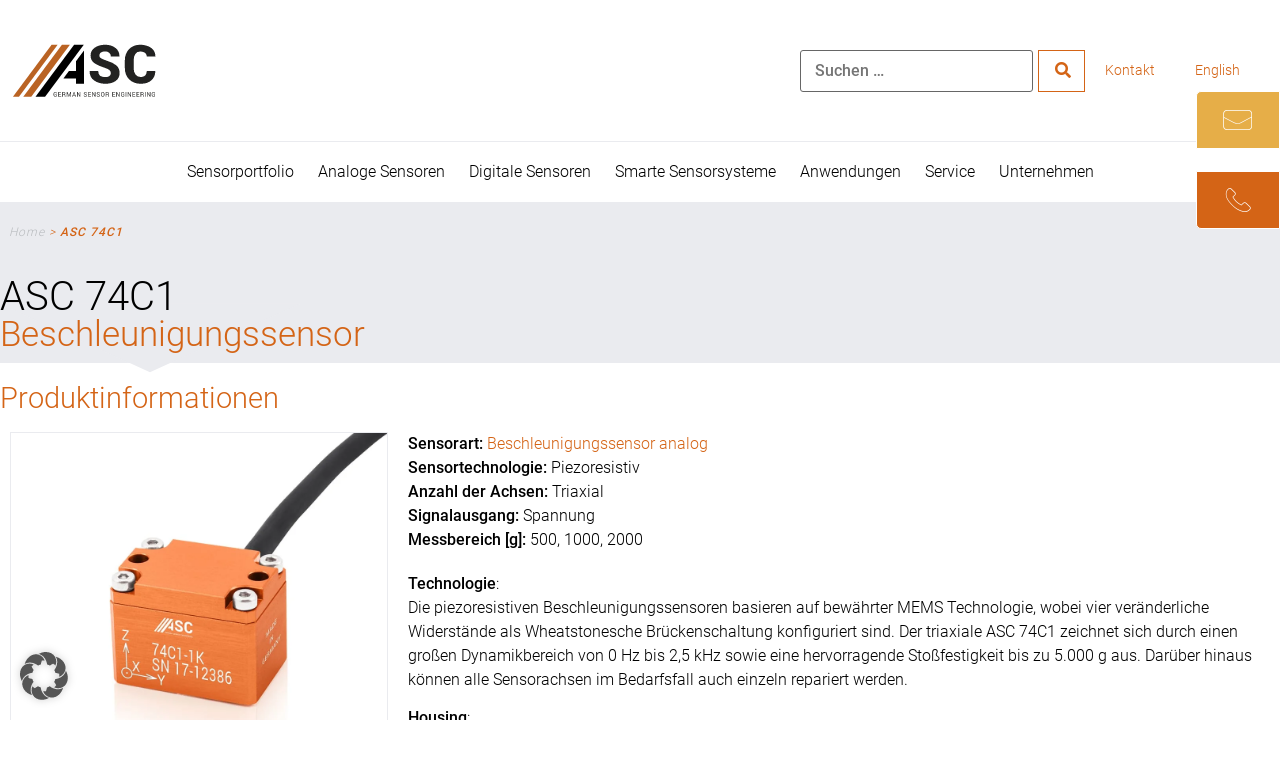

--- FILE ---
content_type: text/html; charset=UTF-8
request_url: https://www.asc-sensors.de/sensoren/asc-74c1/
body_size: 39089
content:
<!doctype html><html lang="de-DE"><head><meta charset="UTF-8"><meta name="viewport" content="width=device-width, initial-scale=1"><link rel="profile" href="http://gmpg.org/xfn/11"><meta name='robots' content='index, follow, max-image-preview:large, max-snippet:-1, max-video-preview:-1' /><link rel="alternate" href="https://www.asc-sensors.de/sensoren/asc-74c1/" hreflang="de" /><link rel="alternate" href="https://www.asc-sensors.de/en/sensoren/asc-74c1-en/" hreflang="en" /><link rel="alternate" href="https://www.asc-sensors.de/en/sensoren/asc-74c1-en/" hreflang="x-default" /><title>Beschleunigungssensor - analog - ASC 74C1 - ASC Sensors</title><meta property="og:locale" content="de_DE" /><meta property="og:locale:alternate" content="en_US" /><meta property="og:type" content="article" /><meta property="og:title" content="ASC 74C1 - ASC Sensors" /><meta property="og:description" content="Triaxial, piezoresistiv Messbereich: ±500 bis ±2000 g Gehäuse: Aluminium | 16 Gramm" /><meta property="og:url" content="https://www.asc-sensors.de/sensoren/asc-74c1/" /><meta property="og:site_name" content="ASC Sensors" /><meta property="article:modified_time" content="2024-09-09T06:15:06+00:00" /><meta property="og:image" content="https://www.asc-sensors.de/wp-content/uploads/2020/11/ASC_74C1.jpg" /><meta property="og:image:width" content="950" /><meta property="og:image:height" content="950" /><meta property="og:image:type" content="image/jpeg" /><meta name="twitter:card" content="summary_large_image" /> <script type="application/ld+json" class="yoast-schema-graph">{"@context":"https://schema.org","@graph":[{"@type":"WebPage","@id":"https://www.asc-sensors.de/sensoren/asc-74c1/","url":"https://www.asc-sensors.de/sensoren/asc-74c1/","name":"ASC 74C1 - ASC Sensors","isPartOf":{"@id":"https://www.asc-sensors.de/#website"},"primaryImageOfPage":{"@id":"https://www.asc-sensors.de/sensoren/asc-74c1/#primaryimage"},"image":{"@id":"https://www.asc-sensors.de/sensoren/asc-74c1/#primaryimage"},"thumbnailUrl":"https://www.asc-sensors.de/wp-content/uploads/2020/11/ASC_74C1.jpg","datePublished":"2020-10-08T12:06:53+00:00","dateModified":"2024-09-09T06:15:06+00:00","breadcrumb":{"@id":"https://www.asc-sensors.de/sensoren/asc-74c1/#breadcrumb"},"inLanguage":"de","potentialAction":[{"@type":"ReadAction","target":["https://www.asc-sensors.de/sensoren/asc-74c1/"]}]},{"@type":"ImageObject","inLanguage":"de","@id":"https://www.asc-sensors.de/sensoren/asc-74c1/#primaryimage","url":"https://www.asc-sensors.de/wp-content/uploads/2020/11/ASC_74C1.jpg","contentUrl":"https://www.asc-sensors.de/wp-content/uploads/2020/11/ASC_74C1.jpg","width":950,"height":950},{"@type":"BreadcrumbList","@id":"https://www.asc-sensors.de/sensoren/asc-74c1/#breadcrumb","itemListElement":[{"@type":"ListItem","position":1,"name":"Home","item":"https://www.asc-sensors.de/"},{"@type":"ListItem","position":2,"name":"ASC 74C1"}]},{"@type":"WebSite","@id":"https://www.asc-sensors.de/#website","url":"https://www.asc-sensors.de/","name":"ASC Sensors","description":"smart in motion","publisher":{"@id":"https://www.asc-sensors.de/#organization"},"potentialAction":[{"@type":"SearchAction","target":{"@type":"EntryPoint","urlTemplate":"https://www.asc-sensors.de/?s={search_term_string}"},"query-input":{"@type":"PropertyValueSpecification","valueRequired":true,"valueName":"search_term_string"}}],"inLanguage":"de"},{"@type":"Organization","@id":"https://www.asc-sensors.de/#organization","name":"ASC Sensors","url":"https://www.asc-sensors.de/","logo":{"@type":"ImageObject","inLanguage":"de","@id":"https://www.asc-sensors.de/#/schema/logo/image/","url":"https://www.asc-sensors.de/wp-content/uploads/2020/09/asc_logo.svg","contentUrl":"https://www.asc-sensors.de/wp-content/uploads/2020/09/asc_logo.svg","caption":"ASC Sensors"},"image":{"@id":"https://www.asc-sensors.de/#/schema/logo/image/"}}]}</script> <link rel='dns-prefetch' href='//use.fontawesome.com' /><link rel="alternate" title="oEmbed (JSON)" type="application/json+oembed" href="https://www.asc-sensors.de/wp-json/oembed/1.0/embed?url=https%3A%2F%2Fwww.asc-sensors.de%2Fsensoren%2Fasc-74c1%2F&#038;lang=de" /><link rel="alternate" title="oEmbed (XML)" type="text/xml+oembed" href="https://www.asc-sensors.de/wp-json/oembed/1.0/embed?url=https%3A%2F%2Fwww.asc-sensors.de%2Fsensoren%2Fasc-74c1%2F&#038;format=xml&#038;lang=de" /><link data-optimized="2" rel="stylesheet" href="https://www.asc-sensors.de/wp-content/litespeed/css/ec29e152485ae6542f39f231dc4e0f2c.css?ver=0e1ee" /> <script src="https://www.asc-sensors.de/wp-includes/js/jquery/jquery.min.js?ver=3.7.1" id="jquery-core-js"></script> <script data-optimized="1" src="https://www.asc-sensors.de/wp-content/litespeed/js/d6663d7b32dc26b0ed799c7feb5caf7e.js?ver=157af" id="jquery-migrate-js" defer data-deferred="1"></script> <script data-no-optimize="1" data-no-minify="1" data-cfasync="false" src="https://www.asc-sensors.de/wp-content/cache/borlabs-cookie/1/borlabs-cookie-config-de.json.js?ver=3.3.23-54" id="borlabs-cookie-config-js"></script> <script data-no-optimize="1" data-no-minify="1" data-cfasync="false" src="https://www.asc-sensors.de/wp-content/plugins/borlabs-cookie/assets/javascript/borlabs-cookie-prioritize.min.js?ver=3.3.23" id="borlabs-cookie-prioritize-js"></script> <link rel="https://api.w.org/" href="https://www.asc-sensors.de/wp-json/" /><link rel="alternate" title="JSON" type="application/json" href="https://www.asc-sensors.de/wp-json/wp/v2/sensoren/3824" /><link rel="EditURI" type="application/rsd+xml" title="RSD" href="https://www.asc-sensors.de/xmlrpc.php?rsd" /><meta name="generator" content="WordPress 6.9" /><link rel='shortlink' href='https://www.asc-sensors.de/?p=3824' /><meta name="description" content="Triaxial, piezoresistiv
Messbereich:	±500 bis ±2000 g
Gehäuse: Aluminium | 16 Gramm"><meta name="generator" content="Elementor 3.34.0; features: additional_custom_breakpoints; settings: css_print_method-external, google_font-enabled, font_display-auto"> <script data-borlabs-cookie-script-blocker-ignore src="[data-uri]" defer></script> <script type="application/ld+json">{"@context":"https://schema.org","@type":"Product","name":"ASC 74C1","image":["https://www.asc-sensors.de/wp-content/uploads/2020/11/ASC_74C1.jpg"],"brand":{"@type":"Brand","name":"ASC GmbH"},"url":"https://www.asc-sensors.de/sensoren/asc-74c1/","description":"Technologie:\nDie piezoresistiven Beschleunigungssensoren basieren auf bewährter MEMS Technologie, wobei vier veränderliche Widerstände als Wheatstonesche Brückenschaltung konfiguriert sind. Der triaxiale ASC 74C1 zeichnet sich durch einen großen Dynamikbereich von 0 Hz bis 2,5 kHz sowie eine hervorragende Stoßfestigkeit bis zu 5.000 g aus. Darüber hinaus können alle Sensorachsen im Bedarfsfall auch einzeln repariert werden.\nHousing:\nDie Beschleunigungssensoren verfügen über ein leichtes, zuverlässiges Aluminiumgehäuse mit Schutzklasse IP65 sowie einem integrierten Kabel mit konfigurierbarer Länge und Anschlussmöglichkeiten.\nApplikationen:\nPiezoresistive Beschelunigungssensoren werden für High Impact- und Stoßanwendungen wie z. B. Seiten- und Frontalaufpralltests im Automotive Bereich genutzt. Mit einem Messbereichen von bis zu 2.000 g gehören sie daher zu den Crash- Sensoren von ASC, welche kundenspezifisch u. a. mit Dallas ID sowie EQX-Daten konfiguriert werden können."}</script> <link rel="icon" href="https://www.asc-sensors.de/wp-content/uploads/2020/10/asc_favicon.svg" sizes="32x32" /><link rel="icon" href="https://www.asc-sensors.de/wp-content/uploads/2020/10/asc_favicon.svg" sizes="192x192" /><link rel="apple-touch-icon" href="https://www.asc-sensors.de/wp-content/uploads/2020/10/asc_favicon.svg" /><meta name="msapplication-TileImage" content="https://www.asc-sensors.de/wp-content/uploads/2020/10/asc_favicon.svg" /></head><body class="wp-singular sensoren-template-default single single-sensoren postid-3824 single-format-standard wp-custom-logo wp-embed-responsive wp-theme-hello-elementor wp-child-theme-kp-theme-child hello-elementor-default elementor-default elementor-kit-11783 elementor-page-1503"><header data-elementor-type="header" data-elementor-id="816" class="elementor elementor-816 elementor-location-header" data-elementor-post-type="elementor_library"><aside class="elementor-section elementor-top-section elementor-element elementor-element-7621fce elementor-section-full_width elementor-hidden-tablet elementor-hidden-phone elementor-section-height-min-height elementor-section-content-middle elementor-section-height-default elementor-section-items-middle" data-id="7621fce" data-element_type="section"><div class="elementor-container elementor-column-gap-no"><div class="elementor-column elementor-col-100 elementor-top-column elementor-element elementor-element-231d487" data-id="231d487" data-element_type="column"><div class="elementor-widget-wrap elementor-element-populated"><div class="elementor-element elementor-element-b3375aa elementor-align-right elementor-widget elementor-widget-button" data-id="b3375aa" data-element_type="widget" data-widget_type="button.default"><div class="elementor-widget-container"><div class="elementor-button-wrapper">
<a class="elementor-button elementor-button-link elementor-size-sm elementor-animation-wobble-horizontal" href="#elementor-action%3Aaction%3Dpopup%3Aopen%26settings%3DeyJpZCI6IjExMzUwIiwidG9nZ2xlIjpmYWxzZX0%3D">
<span class="elementor-button-content-wrapper">
<span class="elementor-button-icon">
<i aria-hidden="true" class="icon icon-asc_icon_mail"></i>			</span>
</span>
</a></div></div></div><div class="elementor-element elementor-element-2a7ec67 elementor-align-right elementor-widget elementor-widget-button" data-id="2a7ec67" data-element_type="widget" data-widget_type="button.default"><div class="elementor-widget-container"><div class="elementor-button-wrapper">
<a class="elementor-button elementor-button-link elementor-size-sm elementor-animation-wobble-horizontal" href="tel:+49084417865470">
<span class="elementor-button-content-wrapper">
<span class="elementor-button-icon">
<i aria-hidden="true" class="icon icon-asc_icon_phone"></i>			</span>
</span>
</a></div></div></div></div></div></div></aside><section class="elementor-section elementor-top-section elementor-element elementor-element-98f2c38 elementor-section-boxed elementor-section-height-default elementor-section-height-default" data-id="98f2c38" data-element_type="section"><div class="elementor-container elementor-column-gap-no"><div class="elementor-column elementor-col-100 elementor-top-column elementor-element elementor-element-2f127e9" data-id="2f127e9" data-element_type="column"><div class="elementor-widget-wrap elementor-element-populated"><div class="elementor-element elementor-element-7becf99 elementor-widget elementor-widget-menu-anchor" data-id="7becf99" data-element_type="widget" data-widget_type="menu-anchor.default"><div class="elementor-widget-container"><div class="elementor-menu-anchor" id="top"></div></div></div></div></div></div></section><section class="elementor-section elementor-top-section elementor-element elementor-element-118177e elementor-section-full_width elementor-hidden-desktop elementor-section-height-default elementor-section-height-default" data-id="118177e" data-element_type="section"><div class="elementor-container elementor-column-gap-no"><div class="elementor-column elementor-col-100 elementor-top-column elementor-element elementor-element-ad6eb42" data-id="ad6eb42" data-element_type="column"><div class="elementor-widget-wrap elementor-element-populated"><div class="elementor-element elementor-element-bdc6ac7 elementor-nav-menu__align-center elementor-nav-menu--dropdown-none elementor-hidden-desktop elementor-hidden-tablet elementor-hidden-phone elementor-widget elementor-widget-nav-menu" data-id="bdc6ac7" data-element_type="widget" data-settings="{&quot;submenu_icon&quot;:{&quot;value&quot;:&quot;&lt;i class=\&quot;\&quot; aria-hidden=\&quot;true\&quot;&gt;&lt;\/i&gt;&quot;,&quot;library&quot;:&quot;&quot;},&quot;layout&quot;:&quot;horizontal&quot;}" data-widget_type="nav-menu.default"><div class="elementor-widget-container"><nav aria-label="Menü" class="elementor-nav-menu--main elementor-nav-menu__container elementor-nav-menu--layout-horizontal e--pointer-none"><ul id="menu-1-bdc6ac7" class="elementor-nav-menu"><li class="menu-item menu-item-type-post_type menu-item-object-page menu-item-999"><a href="https://www.asc-sensors.de/kontakt/" class="elementor-item">Kontakt</a></li><li class="lang-item lang-item-180 lang-item-en lang-item-first menu-item menu-item-type-custom menu-item-object-custom menu-item-1012-en"><a href="https://www.asc-sensors.de/en/sensoren/asc-74c1-en/" hreflang="en-US" lang="en-US" class="elementor-item">English</a></li></ul></nav><nav class="elementor-nav-menu--dropdown elementor-nav-menu__container" aria-hidden="true"><ul id="menu-2-bdc6ac7" class="elementor-nav-menu"><li class="menu-item menu-item-type-post_type menu-item-object-page menu-item-999"><a href="https://www.asc-sensors.de/kontakt/" class="elementor-item" tabindex="-1">Kontakt</a></li><li class="lang-item lang-item-180 lang-item-en lang-item-first menu-item menu-item-type-custom menu-item-object-custom menu-item-1012-en"><a href="https://www.asc-sensors.de/en/sensoren/asc-74c1-en/" hreflang="en-US" lang="en-US" class="elementor-item" tabindex="-1">English</a></li></ul></nav></div></div><section class="elementor-section elementor-inner-section elementor-element elementor-element-de8a2b1 elementor-section-content-middle elementor-section-boxed elementor-section-height-default elementor-section-height-default" data-id="de8a2b1" data-element_type="section"><div class="elementor-container elementor-column-gap-default"><div class="elementor-column elementor-col-50 elementor-inner-column elementor-element elementor-element-c643c0f" data-id="c643c0f" data-element_type="column"><div class="elementor-widget-wrap elementor-element-populated"><div class="elementor-element elementor-element-9cfb44d elementor-widget elementor-widget-theme-site-logo elementor-widget-image" data-id="9cfb44d" data-element_type="widget" data-widget_type="theme-site-logo.default"><div class="elementor-widget-container">
<a href="https://www.asc-sensors.de">
<img data-lazyloaded="1" src="[data-uri]" data-src="https://www.asc-sensors.de/wp-content/uploads/2020/09/asc_logo.svg" class="attachment-full size-full wp-image-1405" alt="" /><noscript><img src="https://www.asc-sensors.de/wp-content/uploads/2020/09/asc_logo.svg" class="attachment-full size-full wp-image-1405" alt="" /></noscript>				</a></div></div></div></div><div class="elementor-column elementor-col-50 elementor-inner-column elementor-element elementor-element-2e476c6" data-id="2e476c6" data-element_type="column"><div class="elementor-widget-wrap elementor-element-populated"><div class="elementor-element elementor-element-88cc0e9 elementor-view-default elementor-widget elementor-widget-icon" data-id="88cc0e9" data-element_type="widget" data-widget_type="icon.default"><div class="elementor-widget-container"><div class="elementor-icon-wrapper">
<a class="elementor-icon elementor-animation-grow" href="#elementor-action%3Aaction%3Dpopup%3Aopen%26settings%3DeyJpZCI6IjEwOTIiLCJ0b2dnbGUiOmZhbHNlfQ%3D%3D">
<svg xmlns="http://www.w3.org/2000/svg" xmlns:xlink="http://www.w3.org/1999/xlink" id="Capa_1" x="0px" y="0px" viewBox="0 0 512 512" style="enable-background:new 0 0 512 512;" xml:space="preserve"><g>	<g>		<path d="M501.333,96H10.667C4.779,96,0,100.779,0,106.667s4.779,10.667,10.667,10.667h490.667c5.888,0,10.667-4.779,10.667-10.667    S507.221,96,501.333,96z"></path>	</g></g><g>	<g>		<path d="M501.333,245.333H10.667C4.779,245.333,0,250.112,0,256s4.779,10.667,10.667,10.667h490.667    c5.888,0,10.667-4.779,10.667-10.667S507.221,245.333,501.333,245.333z"></path>	</g></g><g>	<g>		<path d="M501.333,394.667H10.667C4.779,394.667,0,399.445,0,405.333C0,411.221,4.779,416,10.667,416h490.667    c5.888,0,10.667-4.779,10.667-10.667C512,399.445,507.221,394.667,501.333,394.667z"></path>	</g></g><g></g><g></g><g></g><g></g><g></g><g></g><g></g><g></g><g></g><g></g><g></g><g></g><g></g><g></g><g></g></svg>			</a></div></div></div></div></div></div></section><section class="elementor-section elementor-inner-section elementor-element elementor-element-9bd2c71 elementor-section-content-middle elementor-section-boxed elementor-section-height-default elementor-section-height-default" data-id="9bd2c71" data-element_type="section"><div class="elementor-container elementor-column-gap-no"><div class="elementor-column elementor-col-50 elementor-inner-column elementor-element elementor-element-e613ac4" data-id="e613ac4" data-element_type="column" data-settings="{&quot;background_background&quot;:&quot;classic&quot;}"><div class="elementor-widget-wrap elementor-element-populated"><div class="elementor-element elementor-element-c93af6c elementor-tablet-align-center elementor-mobile-align-center elementor-widget elementor-widget-button" data-id="c93af6c" data-element_type="widget" data-widget_type="button.default"><div class="elementor-widget-container"><div class="elementor-button-wrapper">
<a class="elementor-button elementor-button-link elementor-size-sm" href="#elementor-action%3Aaction%3Dpopup%3Aopen%26settings%3DeyJpZCI6IjExMzUwIiwidG9nZ2xlIjpmYWxzZX0%3D">
<span class="elementor-button-content-wrapper">
<span class="elementor-button-icon">
<i aria-hidden="true" class="far fa-envelope"></i>			</span>
</span>
</a></div></div></div></div></div><div class="elementor-column elementor-col-50 elementor-inner-column elementor-element elementor-element-a37e43b" data-id="a37e43b" data-element_type="column" data-settings="{&quot;background_background&quot;:&quot;classic&quot;}"><div class="elementor-widget-wrap elementor-element-populated"><div class="elementor-element elementor-element-09c0b37 elementor-mobile-align-center elementor-tablet-align-center elementor-widget elementor-widget-button" data-id="09c0b37" data-element_type="widget" data-widget_type="button.default"><div class="elementor-widget-container"><div class="elementor-button-wrapper">
<a class="elementor-button elementor-button-link elementor-size-sm" href="tel:+49084417865470">
<span class="elementor-button-content-wrapper">
<span class="elementor-button-icon">
<i aria-hidden="true" class="fas fa-phone-alt"></i>			</span>
</span>
</a></div></div></div></div></div></div></section></div></div></div></section><header class="elementor-section elementor-top-section elementor-element elementor-element-0863c1f elementor-hidden-tablet elementor-hidden-phone elementor-section-content-middle elementor-section-height-min-height elementor-section-boxed elementor-section-height-default elementor-section-items-middle" data-id="0863c1f" data-element_type="section"><div class="elementor-container elementor-column-gap-default"><div class="elementor-column elementor-col-50 elementor-top-column elementor-element elementor-element-2b4784c" data-id="2b4784c" data-element_type="column"><div class="elementor-widget-wrap elementor-element-populated"><div class="elementor-element elementor-element-3855a43 elementor-widget elementor-widget-theme-site-logo elementor-widget-image" data-id="3855a43" data-element_type="widget" data-widget_type="theme-site-logo.default"><div class="elementor-widget-container">
<a href="https://www.asc-sensors.de">
<img data-lazyloaded="1" src="[data-uri]" data-src="https://www.asc-sensors.de/wp-content/uploads/2020/09/asc_logo.svg" class="attachment-full size-full wp-image-1405" alt="" /><noscript><img src="https://www.asc-sensors.de/wp-content/uploads/2020/09/asc_logo.svg" class="attachment-full size-full wp-image-1405" alt="" /></noscript>				</a></div></div></div></div><div class="elementor-column elementor-col-50 elementor-top-column elementor-element elementor-element-bd241b5" data-id="bd241b5" data-element_type="column"><div class="elementor-widget-wrap elementor-element-populated"><section class="elementor-section elementor-inner-section elementor-element elementor-element-348dc36 elementor-section-content-middle elementor-section-boxed elementor-section-height-default elementor-section-height-default" data-id="348dc36" data-element_type="section"><div class="elementor-container elementor-column-gap-default"><div class="elementor-column elementor-col-100 elementor-inner-column elementor-element elementor-element-fbc6e5e" data-id="fbc6e5e" data-element_type="column"><div class="elementor-widget-wrap elementor-element-populated"><div class="elementor-element elementor-element-64a0b21 elementor-widget__width-auto elementor-widget elementor-widget-wp-widget-search" data-id="64a0b21" data-element_type="widget" data-widget_type="wp-widget-search.default"><div class="elementor-widget-container"><form class="elementor-search-form" role="search" action="https://www.asc-sensors.de/" method="get"><div class="elementor-search-form__container">
<input
placeholder="Suchen …"
class="elementor-search-form__input"
type="search" name="s"
title="Suche nach:"
value="">
<button class="elementor-search-form__submit"
type="submit" title="Suche"
aria-label="Search …">
<i class="fa fa-search" aria-hidden="true"></i>
<span class="elementor-screen-only">Suchen</span>
</button></div></form></div></div><div class="elementor-element elementor-element-5335e83 elementor-nav-menu__align-end elementor-nav-menu--dropdown-none elementor-widget__width-auto elementor-widget elementor-widget-nav-menu" data-id="5335e83" data-element_type="widget" data-settings="{&quot;submenu_icon&quot;:{&quot;value&quot;:&quot;&lt;i class=\&quot;\&quot; aria-hidden=\&quot;true\&quot;&gt;&lt;\/i&gt;&quot;,&quot;library&quot;:&quot;&quot;},&quot;layout&quot;:&quot;horizontal&quot;}" data-widget_type="nav-menu.default"><div class="elementor-widget-container"><nav aria-label="Menü" class="elementor-nav-menu--main elementor-nav-menu__container elementor-nav-menu--layout-horizontal e--pointer-none"><ul id="menu-1-5335e83" class="elementor-nav-menu"><li class="menu-item menu-item-type-post_type menu-item-object-page menu-item-999"><a href="https://www.asc-sensors.de/kontakt/" class="elementor-item">Kontakt</a></li><li class="lang-item lang-item-180 lang-item-en lang-item-first menu-item menu-item-type-custom menu-item-object-custom menu-item-1012-en"><a href="https://www.asc-sensors.de/en/sensoren/asc-74c1-en/" hreflang="en-US" lang="en-US" class="elementor-item">English</a></li></ul></nav><nav class="elementor-nav-menu--dropdown elementor-nav-menu__container" aria-hidden="true"><ul id="menu-2-5335e83" class="elementor-nav-menu"><li class="menu-item menu-item-type-post_type menu-item-object-page menu-item-999"><a href="https://www.asc-sensors.de/kontakt/" class="elementor-item" tabindex="-1">Kontakt</a></li><li class="lang-item lang-item-180 lang-item-en lang-item-first menu-item menu-item-type-custom menu-item-object-custom menu-item-1012-en"><a href="https://www.asc-sensors.de/en/sensoren/asc-74c1-en/" hreflang="en-US" lang="en-US" class="elementor-item" tabindex="-1">English</a></li></ul></nav></div></div></div></div></div></section></div></div></div></header><nav class="elementor-section elementor-top-section elementor-element elementor-element-fab3dbe elementor-hidden-tablet elementor-hidden-phone elementor-section-content-middle elementor-section-boxed elementor-section-height-default elementor-section-height-default" data-id="fab3dbe" data-element_type="section" id="top" data-settings="{&quot;sticky&quot;:&quot;top&quot;,&quot;sticky_on&quot;:[&quot;desktop&quot;,&quot;tablet&quot;,&quot;mobile&quot;],&quot;sticky_offset&quot;:0,&quot;sticky_effects_offset&quot;:0,&quot;sticky_anchor_link_offset&quot;:0}"><div class="elementor-container elementor-column-gap-no"><div class="elementor-column elementor-col-100 elementor-top-column elementor-element elementor-element-64152ac" data-id="64152ac" data-element_type="column"><div class="elementor-widget-wrap elementor-element-populated"><div class="elementor-element elementor-element-7377f72 elementor-nav-menu__align-center elementor-nav-menu--dropdown-none elementor-widget elementor-widget-nav-menu" data-id="7377f72" data-element_type="widget" data-settings="{&quot;submenu_icon&quot;:{&quot;value&quot;:&quot;&lt;i class=\&quot;fas fa-chevron-down\&quot; aria-hidden=\&quot;true\&quot;&gt;&lt;\/i&gt;&quot;,&quot;library&quot;:&quot;fa-solid&quot;},&quot;layout&quot;:&quot;horizontal&quot;}" data-widget_type="nav-menu.default"><div class="elementor-widget-container"><nav aria-label="Menü" class="elementor-nav-menu--main elementor-nav-menu__container elementor-nav-menu--layout-horizontal e--pointer-overline e--animation-fade"><ul id="menu-1-7377f72" class="elementor-nav-menu"><li class="menu-item menu-item-type-post_type menu-item-object-page menu-item-has-children menu-item-3023"><a href="https://www.asc-sensors.de/sensorportfolio/" class="elementor-item">Sensorportfolio</a><ul class="sub-menu elementor-nav-menu--dropdown"><li class="menu-item menu-item-type-custom menu-item-object-custom menu-item-12621"><a href="/sensorportfolio/beschleunigungssensoren/" class="elementor-sub-item">Beschleunigungssensoren</a></li><li class="menu-item menu-item-type-custom menu-item-object-custom menu-item-12622"><a href="/sensorportfolio/neigungssensoren/" class="elementor-sub-item">Neigungssensoren</a></li><li class="menu-item menu-item-type-custom menu-item-object-custom menu-item-12623"><a href="/sensorportfolio/drehratensensoren/" class="elementor-sub-item">Drehratensensoren</a></li><li class="menu-item menu-item-type-custom menu-item-object-custom menu-item-12624"><a href="/sensorportfolio/inertial-measurement-units/" class="elementor-sub-item">Inertial Measurement Units</a></li></ul></li><li class="menu-item menu-item-type-custom menu-item-object-custom menu-item-has-children menu-item-5350"><a href="/analoge-sensoren/" class="elementor-item">Analoge Sensoren</a><ul class="sub-menu elementor-nav-menu--dropdown"><li class="menu-item menu-item-type-custom menu-item-object-custom menu-item-has-children menu-item-3073"><a href="/analoge-sensoren/analoge-beschleunigungssensoren/" class="elementor-sub-item">Beschleunigungssensoren</a><ul class="sub-menu elementor-nav-menu--dropdown"><li class="menu-item menu-item-type-custom menu-item-object-custom menu-item-5708"><a href="/analoge-sensoren/analoge-beschleunigungssensoren/kapazitive-beschleunigungssensoren/" class="elementor-sub-item">Kapazitive Beschleunigungssensoren</a></li><li class="menu-item menu-item-type-custom menu-item-object-custom menu-item-5709"><a href="/analoge-sensoren/analoge-beschleunigungssensoren/piezoelektrische-beschleunigungssensoren/" class="elementor-sub-item">Piezoelektrische (IEPE) Beschleunigungssensoren</a></li><li class="menu-item menu-item-type-custom menu-item-object-custom menu-item-5710"><a href="/analoge-sensoren/analoge-beschleunigungssensoren/piezoresistive-beschleunigungssensoren/" class="elementor-sub-item">Piezoresistive Beschleunigungssensoren</a></li><li class="menu-item menu-item-type-post_type menu-item-object-page menu-item-13763"><a href="https://www.asc-sensors.de/analoge-sensoren/analoge-beschleunigungssensoren/quarz-basierte-beschleunigungssensoren/" class="elementor-sub-item">Quarz-basierte Beschleunigungssensoren</a></li></ul></li><li class="menu-item menu-item-type-custom menu-item-object-custom menu-item-3081"><a href="/analoge-sensoren/analoge-neigungssensoren/" class="elementor-sub-item">Neigungssensoren</a></li><li class="menu-item menu-item-type-custom menu-item-object-custom menu-item-3082"><a href="/analoge-sensoren/analoge-drehratensensoren/" class="elementor-sub-item">Drehratensensoren</a></li><li class="menu-item menu-item-type-custom menu-item-object-custom menu-item-6201"><a href="/analoge-sensoren/analoge-inertial-measurement-units/" class="elementor-sub-item">Inertial Measurement Units</a></li><li class="menu-item menu-item-type-custom menu-item-object-custom menu-item-13470"><a href="/analoge-sensoren/jae-quarz-beschleunigungssensoren/" class="elementor-sub-item">JAE Quarz Beschleunigungssensoren</a></li></ul></li><li class="menu-item menu-item-type-custom menu-item-object-custom menu-item-has-children menu-item-5352"><a href="/digitale-sensoren/" class="elementor-item">Digitale Sensoren</a><ul class="sub-menu elementor-nav-menu--dropdown"><li class="menu-item menu-item-type-custom menu-item-object-custom menu-item-3074"><a href="/digitale-sensoren/digitale-beschleunigungssensoren/" class="elementor-sub-item">Beschleunigungssensoren</a></li><li class="menu-item menu-item-type-custom menu-item-object-custom menu-item-3085"><a href="/digitale-sensoren/digitale-neigungssensoren/" class="elementor-sub-item">Neigungssensoren</a></li><li class="menu-item menu-item-type-custom menu-item-object-custom menu-item-3086"><a href="/digitale-sensoren/digitale-drehratensensoren/" class="elementor-sub-item">Drehratensensoren</a></li><li class="menu-item menu-item-type-custom menu-item-object-custom menu-item-13471"><a href="/digitale-sensoren/jae-inertial-measurement-units/" class="elementor-sub-item">JAE Inertial Measurement Units</a></li></ul></li><li class="menu-item menu-item-type-post_type menu-item-object-page menu-item-800"><a href="https://www.asc-sensors.de/smarte-sensorsysteme/" class="elementor-item">Smarte Sensorsysteme</a></li><li class="menu-item menu-item-type-post_type menu-item-object-page menu-item-has-children menu-item-135"><a href="https://www.asc-sensors.de/anwendungen/" class="elementor-item">Anwendungen</a><ul class="sub-menu elementor-nav-menu--dropdown"><li class="menu-item menu-item-type-post_type menu-item-object-page menu-item-616"><a href="https://www.asc-sensors.de/anwendungen/schienenverkehr/" class="elementor-sub-item">Schienenverkehr</a></li><li class="menu-item menu-item-type-post_type menu-item-object-page menu-item-611"><a href="https://www.asc-sensors.de/anwendungen/automobil/" class="elementor-sub-item">Automobil</a></li><li class="menu-item menu-item-type-post_type menu-item-object-page menu-item-12797"><a href="https://www.asc-sensors.de/anwendungen/logistik/" class="elementor-sub-item">Logistik</a></li><li class="menu-item menu-item-type-post_type menu-item-object-page menu-item-610"><a href="https://www.asc-sensors.de/anwendungen/bauwesen/" class="elementor-sub-item">Bauwesen</a></li><li class="menu-item menu-item-type-post_type menu-item-object-page menu-item-613"><a href="https://www.asc-sensors.de/anwendungen/schifffahrt/" class="elementor-sub-item">Schifffahrt</a></li><li class="menu-item menu-item-type-post_type menu-item-object-page menu-item-615"><a href="https://www.asc-sensors.de/anwendungen/industrie/" class="elementor-sub-item">Industrie</a></li><li class="menu-item menu-item-type-post_type menu-item-object-page menu-item-614"><a href="https://www.asc-sensors.de/anwendungen/erneuerbare-energien/" class="elementor-sub-item">Erneuerbare Energien</a></li><li class="menu-item menu-item-type-post_type menu-item-object-page menu-item-608"><a href="https://www.asc-sensors.de/anwendungen/agrartechnik/" class="elementor-sub-item">Agrartechnik</a></li><li class="menu-item menu-item-type-post_type menu-item-object-page menu-item-612"><a href="https://www.asc-sensors.de/anwendungen/luftfahrt/" class="elementor-sub-item">Luftfahrt</a></li></ul></li><li class="menu-item menu-item-type-post_type menu-item-object-page menu-item-has-children menu-item-134"><a href="https://www.asc-sensors.de/service/" class="elementor-item">Service</a><ul class="sub-menu elementor-nav-menu--dropdown"><li class="menu-item menu-item-type-post_type menu-item-object-page menu-item-808"><a href="https://www.asc-sensors.de/service/engineering/" class="elementor-sub-item">Engineering</a></li><li class="menu-item menu-item-type-post_type menu-item-object-page menu-item-810"><a href="https://www.asc-sensors.de/service/kalibrierservice/" class="elementor-sub-item">Kalibrierservice</a></li><li class="menu-item menu-item-type-post_type menu-item-object-page menu-item-809"><a href="https://www.asc-sensors.de/service/reparaturservice/" class="elementor-sub-item">Reparaturservice</a></li><li class="menu-item menu-item-type-post_type menu-item-object-page menu-item-807"><a href="https://www.asc-sensors.de/service/beratung/" class="elementor-sub-item">Beratung</a></li><li class="menu-item menu-item-type-post_type menu-item-object-page menu-item-5778"><a href="https://www.asc-sensors.de/service/consulting/" class="elementor-sub-item">Consulting</a></li></ul></li><li class="menu-item menu-item-type-post_type menu-item-object-page menu-item-has-children menu-item-133"><a href="https://www.asc-sensors.de/unternehmen/" class="elementor-item">Unternehmen</a><ul class="sub-menu elementor-nav-menu--dropdown"><li class="menu-item menu-item-type-post_type menu-item-object-page menu-item-806"><a href="https://www.asc-sensors.de/unternehmen/karriere/" class="elementor-sub-item">Karriere</a></li><li class="menu-item menu-item-type-post_type menu-item-object-page menu-item-5179"><a href="https://www.asc-sensors.de/unternehmen/news/" class="elementor-sub-item">News</a></li><li class="menu-item menu-item-type-post_type menu-item-object-page menu-item-805"><a href="https://www.asc-sensors.de/unternehmen/presse/" class="elementor-sub-item">Presse</a></li><li class="menu-item menu-item-type-post_type menu-item-object-page menu-item-13085"><a href="https://www.asc-sensors.de/unternehmen/fach-und-anwenderberichte/" class="elementor-sub-item">Fach- und Anwenderberichte</a></li><li class="menu-item menu-item-type-post_type menu-item-object-page menu-item-804"><a href="https://www.asc-sensors.de/unternehmen/messen/" class="elementor-sub-item">Messen</a></li><li class="menu-item menu-item-type-post_type menu-item-object-page menu-item-802"><a href="https://www.asc-sensors.de/unternehmen/vertriebspartner/" class="elementor-sub-item">Vertriebspartner</a></li><li class="menu-item menu-item-type-post_type menu-item-object-page menu-item-12930"><a href="https://www.asc-sensors.de/unternehmen/newsletter-anmeldung/" class="elementor-sub-item">ASC Newsletter</a></li></ul></li></ul></nav><nav class="elementor-nav-menu--dropdown elementor-nav-menu__container" aria-hidden="true"><ul id="menu-2-7377f72" class="elementor-nav-menu"><li class="menu-item menu-item-type-post_type menu-item-object-page menu-item-has-children menu-item-3023"><a href="https://www.asc-sensors.de/sensorportfolio/" class="elementor-item" tabindex="-1">Sensorportfolio</a><ul class="sub-menu elementor-nav-menu--dropdown"><li class="menu-item menu-item-type-custom menu-item-object-custom menu-item-12621"><a href="/sensorportfolio/beschleunigungssensoren/" class="elementor-sub-item" tabindex="-1">Beschleunigungssensoren</a></li><li class="menu-item menu-item-type-custom menu-item-object-custom menu-item-12622"><a href="/sensorportfolio/neigungssensoren/" class="elementor-sub-item" tabindex="-1">Neigungssensoren</a></li><li class="menu-item menu-item-type-custom menu-item-object-custom menu-item-12623"><a href="/sensorportfolio/drehratensensoren/" class="elementor-sub-item" tabindex="-1">Drehratensensoren</a></li><li class="menu-item menu-item-type-custom menu-item-object-custom menu-item-12624"><a href="/sensorportfolio/inertial-measurement-units/" class="elementor-sub-item" tabindex="-1">Inertial Measurement Units</a></li></ul></li><li class="menu-item menu-item-type-custom menu-item-object-custom menu-item-has-children menu-item-5350"><a href="/analoge-sensoren/" class="elementor-item" tabindex="-1">Analoge Sensoren</a><ul class="sub-menu elementor-nav-menu--dropdown"><li class="menu-item menu-item-type-custom menu-item-object-custom menu-item-has-children menu-item-3073"><a href="/analoge-sensoren/analoge-beschleunigungssensoren/" class="elementor-sub-item" tabindex="-1">Beschleunigungssensoren</a><ul class="sub-menu elementor-nav-menu--dropdown"><li class="menu-item menu-item-type-custom menu-item-object-custom menu-item-5708"><a href="/analoge-sensoren/analoge-beschleunigungssensoren/kapazitive-beschleunigungssensoren/" class="elementor-sub-item" tabindex="-1">Kapazitive Beschleunigungssensoren</a></li><li class="menu-item menu-item-type-custom menu-item-object-custom menu-item-5709"><a href="/analoge-sensoren/analoge-beschleunigungssensoren/piezoelektrische-beschleunigungssensoren/" class="elementor-sub-item" tabindex="-1">Piezoelektrische (IEPE) Beschleunigungssensoren</a></li><li class="menu-item menu-item-type-custom menu-item-object-custom menu-item-5710"><a href="/analoge-sensoren/analoge-beschleunigungssensoren/piezoresistive-beschleunigungssensoren/" class="elementor-sub-item" tabindex="-1">Piezoresistive Beschleunigungssensoren</a></li><li class="menu-item menu-item-type-post_type menu-item-object-page menu-item-13763"><a href="https://www.asc-sensors.de/analoge-sensoren/analoge-beschleunigungssensoren/quarz-basierte-beschleunigungssensoren/" class="elementor-sub-item" tabindex="-1">Quarz-basierte Beschleunigungssensoren</a></li></ul></li><li class="menu-item menu-item-type-custom menu-item-object-custom menu-item-3081"><a href="/analoge-sensoren/analoge-neigungssensoren/" class="elementor-sub-item" tabindex="-1">Neigungssensoren</a></li><li class="menu-item menu-item-type-custom menu-item-object-custom menu-item-3082"><a href="/analoge-sensoren/analoge-drehratensensoren/" class="elementor-sub-item" tabindex="-1">Drehratensensoren</a></li><li class="menu-item menu-item-type-custom menu-item-object-custom menu-item-6201"><a href="/analoge-sensoren/analoge-inertial-measurement-units/" class="elementor-sub-item" tabindex="-1">Inertial Measurement Units</a></li><li class="menu-item menu-item-type-custom menu-item-object-custom menu-item-13470"><a href="/analoge-sensoren/jae-quarz-beschleunigungssensoren/" class="elementor-sub-item" tabindex="-1">JAE Quarz Beschleunigungssensoren</a></li></ul></li><li class="menu-item menu-item-type-custom menu-item-object-custom menu-item-has-children menu-item-5352"><a href="/digitale-sensoren/" class="elementor-item" tabindex="-1">Digitale Sensoren</a><ul class="sub-menu elementor-nav-menu--dropdown"><li class="menu-item menu-item-type-custom menu-item-object-custom menu-item-3074"><a href="/digitale-sensoren/digitale-beschleunigungssensoren/" class="elementor-sub-item" tabindex="-1">Beschleunigungssensoren</a></li><li class="menu-item menu-item-type-custom menu-item-object-custom menu-item-3085"><a href="/digitale-sensoren/digitale-neigungssensoren/" class="elementor-sub-item" tabindex="-1">Neigungssensoren</a></li><li class="menu-item menu-item-type-custom menu-item-object-custom menu-item-3086"><a href="/digitale-sensoren/digitale-drehratensensoren/" class="elementor-sub-item" tabindex="-1">Drehratensensoren</a></li><li class="menu-item menu-item-type-custom menu-item-object-custom menu-item-13471"><a href="/digitale-sensoren/jae-inertial-measurement-units/" class="elementor-sub-item" tabindex="-1">JAE Inertial Measurement Units</a></li></ul></li><li class="menu-item menu-item-type-post_type menu-item-object-page menu-item-800"><a href="https://www.asc-sensors.de/smarte-sensorsysteme/" class="elementor-item" tabindex="-1">Smarte Sensorsysteme</a></li><li class="menu-item menu-item-type-post_type menu-item-object-page menu-item-has-children menu-item-135"><a href="https://www.asc-sensors.de/anwendungen/" class="elementor-item" tabindex="-1">Anwendungen</a><ul class="sub-menu elementor-nav-menu--dropdown"><li class="menu-item menu-item-type-post_type menu-item-object-page menu-item-616"><a href="https://www.asc-sensors.de/anwendungen/schienenverkehr/" class="elementor-sub-item" tabindex="-1">Schienenverkehr</a></li><li class="menu-item menu-item-type-post_type menu-item-object-page menu-item-611"><a href="https://www.asc-sensors.de/anwendungen/automobil/" class="elementor-sub-item" tabindex="-1">Automobil</a></li><li class="menu-item menu-item-type-post_type menu-item-object-page menu-item-12797"><a href="https://www.asc-sensors.de/anwendungen/logistik/" class="elementor-sub-item" tabindex="-1">Logistik</a></li><li class="menu-item menu-item-type-post_type menu-item-object-page menu-item-610"><a href="https://www.asc-sensors.de/anwendungen/bauwesen/" class="elementor-sub-item" tabindex="-1">Bauwesen</a></li><li class="menu-item menu-item-type-post_type menu-item-object-page menu-item-613"><a href="https://www.asc-sensors.de/anwendungen/schifffahrt/" class="elementor-sub-item" tabindex="-1">Schifffahrt</a></li><li class="menu-item menu-item-type-post_type menu-item-object-page menu-item-615"><a href="https://www.asc-sensors.de/anwendungen/industrie/" class="elementor-sub-item" tabindex="-1">Industrie</a></li><li class="menu-item menu-item-type-post_type menu-item-object-page menu-item-614"><a href="https://www.asc-sensors.de/anwendungen/erneuerbare-energien/" class="elementor-sub-item" tabindex="-1">Erneuerbare Energien</a></li><li class="menu-item menu-item-type-post_type menu-item-object-page menu-item-608"><a href="https://www.asc-sensors.de/anwendungen/agrartechnik/" class="elementor-sub-item" tabindex="-1">Agrartechnik</a></li><li class="menu-item menu-item-type-post_type menu-item-object-page menu-item-612"><a href="https://www.asc-sensors.de/anwendungen/luftfahrt/" class="elementor-sub-item" tabindex="-1">Luftfahrt</a></li></ul></li><li class="menu-item menu-item-type-post_type menu-item-object-page menu-item-has-children menu-item-134"><a href="https://www.asc-sensors.de/service/" class="elementor-item" tabindex="-1">Service</a><ul class="sub-menu elementor-nav-menu--dropdown"><li class="menu-item menu-item-type-post_type menu-item-object-page menu-item-808"><a href="https://www.asc-sensors.de/service/engineering/" class="elementor-sub-item" tabindex="-1">Engineering</a></li><li class="menu-item menu-item-type-post_type menu-item-object-page menu-item-810"><a href="https://www.asc-sensors.de/service/kalibrierservice/" class="elementor-sub-item" tabindex="-1">Kalibrierservice</a></li><li class="menu-item menu-item-type-post_type menu-item-object-page menu-item-809"><a href="https://www.asc-sensors.de/service/reparaturservice/" class="elementor-sub-item" tabindex="-1">Reparaturservice</a></li><li class="menu-item menu-item-type-post_type menu-item-object-page menu-item-807"><a href="https://www.asc-sensors.de/service/beratung/" class="elementor-sub-item" tabindex="-1">Beratung</a></li><li class="menu-item menu-item-type-post_type menu-item-object-page menu-item-5778"><a href="https://www.asc-sensors.de/service/consulting/" class="elementor-sub-item" tabindex="-1">Consulting</a></li></ul></li><li class="menu-item menu-item-type-post_type menu-item-object-page menu-item-has-children menu-item-133"><a href="https://www.asc-sensors.de/unternehmen/" class="elementor-item" tabindex="-1">Unternehmen</a><ul class="sub-menu elementor-nav-menu--dropdown"><li class="menu-item menu-item-type-post_type menu-item-object-page menu-item-806"><a href="https://www.asc-sensors.de/unternehmen/karriere/" class="elementor-sub-item" tabindex="-1">Karriere</a></li><li class="menu-item menu-item-type-post_type menu-item-object-page menu-item-5179"><a href="https://www.asc-sensors.de/unternehmen/news/" class="elementor-sub-item" tabindex="-1">News</a></li><li class="menu-item menu-item-type-post_type menu-item-object-page menu-item-805"><a href="https://www.asc-sensors.de/unternehmen/presse/" class="elementor-sub-item" tabindex="-1">Presse</a></li><li class="menu-item menu-item-type-post_type menu-item-object-page menu-item-13085"><a href="https://www.asc-sensors.de/unternehmen/fach-und-anwenderberichte/" class="elementor-sub-item" tabindex="-1">Fach- und Anwenderberichte</a></li><li class="menu-item menu-item-type-post_type menu-item-object-page menu-item-804"><a href="https://www.asc-sensors.de/unternehmen/messen/" class="elementor-sub-item" tabindex="-1">Messen</a></li><li class="menu-item menu-item-type-post_type menu-item-object-page menu-item-802"><a href="https://www.asc-sensors.de/unternehmen/vertriebspartner/" class="elementor-sub-item" tabindex="-1">Vertriebspartner</a></li><li class="menu-item menu-item-type-post_type menu-item-object-page menu-item-12930"><a href="https://www.asc-sensors.de/unternehmen/newsletter-anmeldung/" class="elementor-sub-item" tabindex="-1">ASC Newsletter</a></li></ul></li></ul></nav></div></div></div></div></div></nav></header><article data-elementor-type="single-post" data-elementor-id="1503" class="elementor elementor-1503 elementor-location-single post-3824 sensoren type-sensoren status-publish format-standard has-post-thumbnail hentry sensoren-analog sensoren-beschleunigungssensor sensoren-beschleunigungssensor-analog sensoren-beschleunigungssensor-analog-piezoresistiv sensoren-piezoresistiv" data-elementor-post-type="elementor_library"><section class="elementor-section elementor-top-section elementor-element elementor-element-6e86ef3 elementor-section-full_width elementor-section-height-default elementor-section-height-default" data-id="6e86ef3" data-element_type="section" data-settings="{&quot;background_background&quot;:&quot;classic&quot;}"><div class="elementor-container elementor-column-gap-default"><div class="elementor-column elementor-col-100 elementor-top-column elementor-element elementor-element-6b5bdb18" data-id="6b5bdb18" data-element_type="column"><div class="elementor-widget-wrap elementor-element-populated"><section class="elementor-section elementor-inner-section elementor-element elementor-element-11b92dfe elementor-section-boxed elementor-section-height-default elementor-section-height-default" data-id="11b92dfe" data-element_type="section"><div class="elementor-container elementor-column-gap-no"><div class="elementor-column elementor-col-100 elementor-inner-column elementor-element elementor-element-60513a33" data-id="60513a33" data-element_type="column"><div class="elementor-widget-wrap elementor-element-populated"><div class="elementor-element elementor-element-8d8dea9 elementor-widget elementor-widget-template" data-id="8d8dea9" data-element_type="widget" data-widget_type="template.default"><div class="elementor-widget-container"><div class="elementor-template"><div data-elementor-type="section" data-elementor-id="541" class="elementor elementor-541 elementor-location-single" data-elementor-post-type="elementor_library"><section class="elementor-section elementor-top-section elementor-element elementor-element-adaad20 elementor-section-height-min-height elementor-section-boxed elementor-section-height-default elementor-section-items-middle" data-id="adaad20" data-element_type="section"><div class="elementor-container elementor-column-gap-default"><div class="elementor-column elementor-col-100 elementor-top-column elementor-element elementor-element-836664c" data-id="836664c" data-element_type="column"><div class="elementor-widget-wrap elementor-element-populated"><div class="elementor-element elementor-element-1f26aba elementor-align-left elementor-widget elementor-widget-breadcrumbs" data-id="1f26aba" data-element_type="widget" data-widget_type="breadcrumbs.default"><div class="elementor-widget-container"><nav id="breadcrumbs"><span><span><a href="https://www.asc-sensors.de/">Home</a></span> &gt; <span class="breadcrumb_last" aria-current="page"><strong>ASC 74C1</strong></span></span></nav></div></div></div></div></div></section></div></div></div></div><div class="elementor-element elementor-element-142f3407 elementor-widget elementor-widget-heading" data-id="142f3407" data-element_type="widget" data-widget_type="heading.default"><div class="elementor-widget-container"><h1 class="elementor-heading-title elementor-size-default">ASC 74C1<span class='sensorart'>Beschleunigungssensor</span></h1></div></div></div></div></div></section></div></div></div></section><section class="elementor-section elementor-top-section elementor-element elementor-element-74002a52 elementor-section-full_width elementor-section-height-default elementor-section-height-default" data-id="74002a52" data-element_type="section"><div class="elementor-container elementor-column-gap-no"><div class="elementor-column elementor-col-100 elementor-top-column elementor-element elementor-element-30b27860" data-id="30b27860" data-element_type="column"><div class="elementor-widget-wrap elementor-element-populated"><section class="elementor-section elementor-inner-section elementor-element elementor-element-75f71f83 elementor-section-boxed elementor-section-height-default elementor-section-height-default" data-id="75f71f83" data-element_type="section"><div class="elementor-container elementor-column-gap-no"><div class="elementor-column elementor-col-100 elementor-inner-column elementor-element elementor-element-2b3b4399" data-id="2b3b4399" data-element_type="column" data-settings="{&quot;background_background&quot;:&quot;classic&quot;}"><div class="elementor-widget-wrap elementor-element-populated"><div class="elementor-element elementor-element-4cf5d4bc elementor-absolute elementor-view-default elementor-widget elementor-widget-icon" data-id="4cf5d4bc" data-element_type="widget" data-settings="{&quot;_position&quot;:&quot;absolute&quot;}" data-widget_type="icon.default"><div class="elementor-widget-container"><div class="elementor-icon-wrapper"><div class="elementor-icon">
<svg xmlns="http://www.w3.org/2000/svg" id="Ebene_1" data-name="Ebene 1" viewBox="0 0 290.67 66.27"><title>asc_icon_arrow_big</title><path id="Polygon_1" data-name="Polygon 1" d="M149.66,70.27,4.33,4H295Z" transform="translate(-4.33 -4)"></path></svg></div></div></div></div></div></div></div></section></div></div></div></section><section class="elementor-section elementor-top-section elementor-element elementor-element-1b1259c elementor-section-boxed elementor-section-height-default elementor-section-height-default" data-id="1b1259c" data-element_type="section"><div class="elementor-container elementor-column-gap-narrow"><div class="elementor-column elementor-col-100 elementor-top-column elementor-element elementor-element-80055cd" data-id="80055cd" data-element_type="column"><div class="elementor-widget-wrap elementor-element-populated"><div class="elementor-element elementor-element-1cbbed2a elementor-widget elementor-widget-heading" data-id="1cbbed2a" data-element_type="widget" data-widget_type="heading.default"><div class="elementor-widget-container"><h2 class="elementor-heading-title elementor-size-default">Produktinformationen</h2></div></div></div></div></div></section><section class="elementor-section elementor-top-section elementor-element elementor-element-477252db elementor-section-full_width elementor-section-height-default elementor-section-height-default" data-id="477252db" data-element_type="section"><div class="elementor-container elementor-column-gap-default"><div class="elementor-column elementor-col-100 elementor-top-column elementor-element elementor-element-2e75a200" data-id="2e75a200" data-element_type="column"><div class="elementor-widget-wrap elementor-element-populated"><section class="elementor-section elementor-inner-section elementor-element elementor-element-f469e37 elementor-section-boxed elementor-section-height-default elementor-section-height-default" data-id="f469e37" data-element_type="section"><div class="elementor-container elementor-column-gap-no"><div class="elementor-column elementor-col-33 elementor-inner-column elementor-element elementor-element-2515c90c" data-id="2515c90c" data-element_type="column" data-settings="{&quot;background_background&quot;:&quot;classic&quot;}"><div class="elementor-widget-wrap elementor-element-populated"><div class="elementor-element elementor-element-1414a0cd elementor-widget elementor-widget-image" data-id="1414a0cd" data-element_type="widget" data-widget_type="image.default"><div class="elementor-widget-container">
<a href="https://www.asc-sensors.de/wp-content/uploads/2020/11/ASC_74C1.jpg" data-elementor-open-lightbox="yes" data-elementor-lightbox-title="ASC_74C1" data-e-action-hash="#elementor-action%3Aaction%3Dlightbox%26settings%3DeyJpZCI6ODYzNiwidXJsIjoiaHR0cHM6XC9cL3d3dy5hc2Mtc2Vuc29ycy5kZVwvd3AtY29udGVudFwvdXBsb2Fkc1wvMjAyMFwvMTFcL0FTQ183NEMxLmpwZyJ9">
<img data-lazyloaded="1" src="[data-uri]" width="800" height="800" data-src="https://www.asc-sensors.de/wp-content/uploads/2020/11/ASC_74C1.jpg.webp" class="attachment-large size-large wp-image-8636" alt="" data-srcset="https://www.asc-sensors.de/wp-content/uploads/2020/11/ASC_74C1.jpg.webp 950w, https://www.asc-sensors.de/wp-content/uploads/2020/11/ASC_74C1-600x600.jpg.webp 600w, https://www.asc-sensors.de/wp-content/uploads/2020/11/ASC_74C1-300x300.jpg.webp 300w, https://www.asc-sensors.de/wp-content/uploads/2020/11/ASC_74C1-768x768.jpg.webp 768w" data-sizes="(max-width: 800px) 100vw, 800px" /><noscript><img width="800" height="800" src="https://www.asc-sensors.de/wp-content/uploads/2020/11/ASC_74C1.jpg.webp" class="attachment-large size-large wp-image-8636" alt="" srcset="https://www.asc-sensors.de/wp-content/uploads/2020/11/ASC_74C1.jpg.webp 950w, https://www.asc-sensors.de/wp-content/uploads/2020/11/ASC_74C1-600x600.jpg.webp 600w, https://www.asc-sensors.de/wp-content/uploads/2020/11/ASC_74C1-300x300.jpg.webp 300w, https://www.asc-sensors.de/wp-content/uploads/2020/11/ASC_74C1-768x768.jpg.webp 768w" sizes="(max-width: 800px) 100vw, 800px" /></noscript>								</a></div></div></div></div><div class="elementor-column elementor-col-66 elementor-inner-column elementor-element elementor-element-3018e104" data-id="3018e104" data-element_type="column"><div class="elementor-widget-wrap elementor-element-populated"><div class="elementor-element elementor-element-9b1dcc9 sensortype elementor-widget elementor-widget-shortcode" data-id="9b1dcc9" data-element_type="widget" data-widget_type="shortcode.default"><div class="elementor-widget-container"><div class="elementor-shortcode"><strong>Sensorart: </strong><a href="/analoge-sensoren/analoge-beschleunigungssensoren/" />Beschleunigungssensor analog</a></div></div></div><div class="elementor-element elementor-element-44b3be2 sensordetails elementor-icon-list--layout-traditional elementor-list-item-link-full_width elementor-widget elementor-widget-icon-list" data-id="44b3be2" data-element_type="widget" data-widget_type="icon-list.default"><div class="elementor-widget-container"><ul class="elementor-icon-list-items"><li class="elementor-icon-list-item">
<span class="elementor-icon-list-text"><b>Sensortechnologie: </b> Piezoresistiv</span></li><li class="elementor-icon-list-item">
<span class="elementor-icon-list-text"><b>Anzahl der Achsen: </b>Triaxial</span></li><li class="elementor-icon-list-item">
<span class="elementor-icon-list-text"><b> Signalausgang: </b> Spannung</span></li><li class="elementor-icon-list-item">
<span class="elementor-icon-list-text"><b>Messbereich [g]: </b> 500, 1000, 2000</span></li><li class="elementor-icon-list-item">
<span class="elementor-icon-list-text"></span></li><li class="elementor-icon-list-item">
<span class="elementor-icon-list-text"></span></li><li class="elementor-icon-list-item">
<span class="elementor-icon-list-text"></span></li></ul></div></div><div class="elementor-element elementor-element-cf90598 elementor-widget elementor-widget-text-editor" data-id="cf90598" data-element_type="widget" data-widget_type="text-editor.default"><div class="elementor-widget-container"><p><strong>Technologie</strong>:<br />
Die piezoresistiven Beschleunigungssensoren basieren auf bewährter MEMS Technologie, wobei vier veränderliche Widerstände als Wheatstonesche Brückenschaltung konfiguriert sind. Der triaxiale ASC 74C1 zeichnet sich durch einen großen Dynamikbereich von 0 Hz bis 2,5 kHz sowie eine hervorragende Stoßfestigkeit bis zu 5.000 g aus. Darüber hinaus können alle Sensorachsen im Bedarfsfall auch einzeln repariert werden.</p><p><strong>Housing</strong>:<br />
Die Beschleunigungssensoren verfügen über ein leichtes, zuverlässiges Aluminiumgehäuse mit Schutzklasse IP65 sowie einem integrierten Kabel mit konfigurierbarer Länge und Anschlussmöglichkeiten.</p><p><strong>Applikationen</strong>:<br />
Piezoresistive Beschelunigungssensoren werden für High Impact- und Stoßanwendungen wie z. B. Seiten- und Frontalaufpralltests im Automotive Bereich genutzt. Mit einem Messbereichen von bis zu 2.000 g gehören sie daher zu den Crash- Sensoren von ASC, welche kundenspezifisch u. a. mit Dallas ID sowie EQX-Daten konfiguriert werden können.</p></div></div><div class="elementor-element elementor-element-e1a851d elementor-icon-list--layout-inline elementor-align-start elementor-list-item-link-full_width elementor-widget elementor-widget-icon-list" data-id="e1a851d" data-element_type="widget" data-widget_type="icon-list.default"><div class="elementor-widget-container"><ul class="elementor-icon-list-items elementor-inline-items"><li class="elementor-icon-list-item elementor-inline-item">
<span class="elementor-icon-list-text"><b>Temperatur: </b> -20°C bis +80°C</span></li><li class="elementor-icon-list-item elementor-inline-item">
<span class="elementor-icon-list-text"><b>Schutzklasse: </b>IP65</span></li><li class="elementor-icon-list-item elementor-inline-item">
<span class="elementor-icon-list-text"><b>Gehäusematerial: </b> Aluminium</span></li><li class="elementor-icon-list-item elementor-inline-item">
<span class="elementor-icon-list-text"></span></li></ul></div></div></div></div></div></section></div></div></div></section><section class="elementor-section elementor-top-section elementor-element elementor-element-94718e4 elementor-section-boxed elementor-section-height-default elementor-section-height-default" data-id="94718e4" data-element_type="section"><div class="elementor-container elementor-column-gap-default"><div class="elementor-column elementor-col-100 elementor-top-column elementor-element elementor-element-2ae78ec" data-id="2ae78ec" data-element_type="column"><div class="elementor-widget-wrap elementor-element-populated"><section class="elementor-section elementor-inner-section elementor-element elementor-element-f3cc320 elementor-section-content-middle elementor-section-boxed elementor-section-height-default elementor-section-height-default" data-id="f3cc320" data-element_type="section"><div class="elementor-container elementor-column-gap-default"><div class="elementor-column elementor-col-33 elementor-inner-column elementor-element elementor-element-82062fd" data-id="82062fd" data-element_type="column"><div class="elementor-widget-wrap elementor-element-populated"><div class="elementor-element elementor-element-4bf438a elementor-view-default elementor-position-block-start elementor-mobile-position-block-start elementor-widget elementor-widget-icon-box" data-id="4bf438a" data-element_type="widget" data-widget_type="icon-box.default"><div class="elementor-widget-container"><div class="elementor-icon-box-wrapper"><div class="elementor-icon-box-icon">
<a href="https://www.asc-sensors.de/wp-content/uploads/2022/09/ASC_74C1_75C1_76C1.pdf" target="_blank" class="elementor-icon elementor-animation-grow" tabindex="-1" aria-label="Technische Daten">
<svg xmlns="http://www.w3.org/2000/svg" id="Capa_1" data-name="Capa 1" viewBox="0 0 103.58 97.97"><title>asc_icons</title><rect x="42.39" y="39.23" width="4.65" height="1"></rect><rect x="42.39" y="43.76" width="16.05" height="1"></rect><rect x="42.39" y="46.33" width="16.05" height="1"></rect><rect x="42.39" y="49.64" width="16.05" height="1"></rect><rect x="42.39" y="61.52" width="16.05" height="1"></rect><rect x="42.39" y="58.22" width="16.05" height="1"></rect><path d="M43.77,28.84l-.51,3.37a.73.73,0,0,0,.62.85.75.75,0,0,0,.86-.62L45,30.55l21.4,3.29-3.69,24V39.94L55.9,34H38.08V66.62H62.74V64.69a.75.75,0,0,0,.56-.61l4.84-31.49ZM56,36.08l4.12,3.57H56Zm-16.42,29V35.5H54.5v5.65h6.74v24Z"></path><path d="M51.79,3.23A45.75,45.75,0,1,0,97.54,49,45.8,45.8,0,0,0,51.79,3.23ZM95.68,49A43.89,43.89,0,1,1,51.79,5.09,43.94,43.94,0,0,1,95.68,49Z"></path><path d="M51.79,16.11A32.88,32.88,0,1,0,84.67,49,32.92,32.92,0,0,0,51.79,16.11ZM82.94,49A31.16,31.16,0,1,1,51.79,17.83,31.19,31.19,0,0,1,82.94,49Z"></path></svg>				</a></div><div class="elementor-icon-box-content"><h4 class="elementor-icon-box-title">
<a href="https://www.asc-sensors.de/wp-content/uploads/2022/09/ASC_74C1_75C1_76C1.pdf" target="_blank" >
Technische Daten						</a></h4></div></div></div></div><div class="elementor-element elementor-element-ba59bac elementor-widget-divider--view-line elementor-widget elementor-widget-divider" data-id="ba59bac" data-element_type="widget" data-widget_type="divider.default"><div class="elementor-widget-container"><div class="elementor-divider">
<span class="elementor-divider-separator">
</span></div></div></div></div></div><div class="elementor-column elementor-col-33 elementor-inner-column elementor-element elementor-element-c036e5b" data-id="c036e5b" data-element_type="column"><div class="elementor-widget-wrap elementor-element-populated"><div class="elementor-element elementor-element-8d6439d elementor-view-default elementor-position-block-start elementor-mobile-position-block-start elementor-widget elementor-widget-icon-box" data-id="8d6439d" data-element_type="widget" data-widget_type="icon-box.default"><div class="elementor-widget-container"><div class="elementor-icon-box-wrapper"><div class="elementor-icon-box-icon">
<a href="#elementor-action%3Aaction%3Dpopup%3Aopen%26settings%3DeyJpZCI6IjE2NTciLCJ0b2dnbGUiOmZhbHNlfQ%3D%3D" class="elementor-icon elementor-animation-grow" tabindex="-1" aria-label="Sensor anfragen">
<svg xmlns="http://www.w3.org/2000/svg" id="Capa_1" data-name="Capa 1" viewBox="0 0 103.58 97.97"><title>asc_icons</title><path d="M51.68,46.84h.11A9.43,9.43,0,0,0,51.89,28a9.54,9.54,0,0,0-6.7,2.68A9.43,9.43,0,0,0,45.05,44,9.28,9.28,0,0,0,51.68,46.84ZM46.24,31.75a7.94,7.94,0,0,1,5.6-2.26h0a7.93,7.93,0,0,1-.08,15.85h-.1a7.93,7.93,0,0,1-5.45-13.59Z"></path><path d="M69.55,64.88h0c0-.16-1.85-16-17.59-16.36C35.64,48.52,34,64.39,34,64.55l-.19,2L69.77,67Zm-34.08.23,0-.42c0-.15,1.58-14.67,16.43-14.67,14.35.29,16.1,14.87,16.12,15l0,.44Z"></path><polygon points="71 41.41 61.6 41.41 61.6 58.62 74.61 58.62 74.61 44.54 71 41.41"></polygon><path d="M51.79,3.23A45.75,45.75,0,1,0,97.54,49,45.8,45.8,0,0,0,51.79,3.23ZM95.68,49A43.89,43.89,0,1,1,51.79,5.09,43.94,43.94,0,0,1,95.68,49Z"></path><path d="M51.79,16.11A32.88,32.88,0,1,0,84.67,49,32.92,32.92,0,0,0,51.79,16.11ZM82.94,49A31.16,31.16,0,1,1,51.79,17.83,31.19,31.19,0,0,1,82.94,49Z"></path></svg>				</a></div><div class="elementor-icon-box-content"><h4 class="elementor-icon-box-title">
<a href="#elementor-action%3Aaction%3Dpopup%3Aopen%26settings%3DeyJpZCI6IjE2NTciLCJ0b2dnbGUiOmZhbHNlfQ%3D%3D" >
Sensor anfragen						</a></h4></div></div></div></div><div class="elementor-element elementor-element-1092937 elementor-widget-divider--view-line elementor-widget elementor-widget-divider" data-id="1092937" data-element_type="widget" data-widget_type="divider.default"><div class="elementor-widget-container"><div class="elementor-divider">
<span class="elementor-divider-separator">
</span></div></div></div></div></div><div class="elementor-column elementor-col-33 elementor-inner-column elementor-element elementor-element-2127140" data-id="2127140" data-element_type="column"><div class="elementor-widget-wrap elementor-element-populated"><div class="elementor-element elementor-element-f42d9c2 elementor-view-default elementor-position-block-start elementor-mobile-position-block-start elementor-widget elementor-widget-icon-box" data-id="f42d9c2" data-element_type="widget" data-widget_type="icon-box.default"><div class="elementor-widget-container"><div class="elementor-icon-box-wrapper"><div class="elementor-icon-box-icon">
<a href="/sensorportfolio/" class="elementor-icon elementor-animation-grow" tabindex="-1" aria-label="Sensorportfolio">
<svg xmlns="http://www.w3.org/2000/svg" id="Capa_1" data-name="Capa 1" viewBox="0 0 103.58 97.97"><title>asc_icons</title><path d="M62.8,28.48v41h4.53v-41ZM66,68.15H64.14V29.82H66Z"></path><path d="M49.52,69.48h4.53v-41H49.52Zm1.34-39.66h1.86V68.15H50.86Z"></path><path d="M36.25,69.48h4.53v-41H36.25Zm1.33-39.66h1.86V68.15H37.58Z"></path><circle cx="65.07" cy="39.74" r="4.9"></circle><path d="M51.79,53.33a4.9,4.9,0,1,0,4.9,4.9A4.9,4.9,0,0,0,51.79,53.33Z"></path><path d="M38.51,42.73a4.9,4.9,0,1,0,4.9,4.9A4.91,4.91,0,0,0,38.51,42.73Z"></path><path d="M51.79,3.23A45.75,45.75,0,1,0,97.54,49,45.8,45.8,0,0,0,51.79,3.23ZM95.68,49A43.89,43.89,0,1,1,51.79,5.09,43.94,43.94,0,0,1,95.68,49Z"></path><path d="M51.79,16.11A32.88,32.88,0,1,0,84.67,49,32.92,32.92,0,0,0,51.79,16.11ZM82.94,49A31.16,31.16,0,1,1,51.79,17.83,31.19,31.19,0,0,1,82.94,49Z"></path></svg>				</a></div><div class="elementor-icon-box-content"><h4 class="elementor-icon-box-title">
<a href="/sensorportfolio/" >
Sensorportfolio						</a></h4></div></div></div></div><div class="elementor-element elementor-element-fe8a084 elementor-widget-divider--view-line elementor-widget elementor-widget-divider" data-id="fe8a084" data-element_type="widget" data-widget_type="divider.default"><div class="elementor-widget-container"><div class="elementor-divider">
<span class="elementor-divider-separator">
</span></div></div></div></div></div></div></section></div></div></div></section><section class="elementor-section elementor-top-section elementor-element elementor-element-4f6b28c elementor-section-full_width elementor-section-height-default elementor-section-height-default" data-id="4f6b28c" data-element_type="section"><div class="elementor-container elementor-column-gap-no"><div class="elementor-column elementor-col-100 elementor-top-column elementor-element elementor-element-70360ad" data-id="70360ad" data-element_type="column"><div class="elementor-widget-wrap elementor-element-populated"><div class="elementor-element elementor-element-6db90ca elementor-widget elementor-widget-template" data-id="6db90ca" data-element_type="widget" data-widget_type="template.default"><div class="elementor-widget-container"><div class="elementor-template"><article data-elementor-type="section" data-elementor-id="2436" class="elementor elementor-2436 elementor-location-single" data-elementor-post-type="elementor_library"><aside class="elementor-section elementor-top-section elementor-element elementor-element-44b1977 elementor-section-full_width elementor-section-height-min-height elementor-section-height-default elementor-section-items-middle" data-id="44b1977" data-element_type="section" data-settings="{&quot;background_background&quot;:&quot;classic&quot;}"><div class="elementor-container elementor-column-gap-default"><div class="elementor-column elementor-col-100 elementor-top-column elementor-element elementor-element-7e4a14b5" data-id="7e4a14b5" data-element_type="column"><div class="elementor-widget-wrap elementor-element-populated"><div class="elementor-element elementor-element-5d771bf8 elementor-widget elementor-widget-heading" data-id="5d771bf8" data-element_type="widget" data-widget_type="heading.default"><div class="elementor-widget-container"><h3 class="elementor-heading-title elementor-size-default">Mehr entdecken</h3></div></div><section class="elementor-section elementor-inner-section elementor-element elementor-element-32c8ae30 elementor-section-content-middle elementor-section-boxed elementor-section-height-default elementor-section-height-default" data-id="32c8ae30" data-element_type="section"><div class="elementor-container elementor-column-gap-default"><div class="elementor-column elementor-col-33 elementor-inner-column elementor-element elementor-element-7e1b51b3" data-id="7e1b51b3" data-element_type="column"><div class="elementor-widget-wrap elementor-element-populated"><div class="elementor-element elementor-element-34f765dd elementor-widget elementor-widget-image" data-id="34f765dd" data-element_type="widget" data-widget_type="image.default"><div class="elementor-widget-container">
<a href="/anwendungen/">
<img data-lazyloaded="1" src="[data-uri]" width="572" height="750" data-src="https://www.asc-sensors.de/wp-content/uploads/2020/09/asc-teaser-branchen.jpg.webp" class="elementor-animation-grow attachment-medium_large size-medium_large wp-image-6197" alt="" data-srcset="https://www.asc-sensors.de/wp-content/uploads/2020/09/asc-teaser-branchen.jpg.webp 572w, https://www.asc-sensors.de/wp-content/uploads/2020/09/asc-teaser-branchen-458x600.jpg.webp 458w" data-sizes="(max-width: 572px) 100vw, 572px" /><noscript><img width="572" height="750" src="https://www.asc-sensors.de/wp-content/uploads/2020/09/asc-teaser-branchen.jpg.webp" class="elementor-animation-grow attachment-medium_large size-medium_large wp-image-6197" alt="" srcset="https://www.asc-sensors.de/wp-content/uploads/2020/09/asc-teaser-branchen.jpg.webp 572w, https://www.asc-sensors.de/wp-content/uploads/2020/09/asc-teaser-branchen-458x600.jpg.webp 458w" sizes="(max-width: 572px) 100vw, 572px" /></noscript>								</a></div></div><div class="elementor-element elementor-element-6cc24062 animated-fast elementor-widget elementor-widget-heading" data-id="6cc24062" data-element_type="widget" data-settings="{&quot;_animation&quot;:&quot;none&quot;,&quot;_animation_delay&quot;:200}" data-widget_type="heading.default"><div class="elementor-widget-container"><h6 class="elementor-heading-title elementor-size-default">Anwendungen</h6></div></div></div></div><div class="elementor-column elementor-col-33 elementor-inner-column elementor-element elementor-element-7bbb32eb" data-id="7bbb32eb" data-element_type="column"><div class="elementor-widget-wrap elementor-element-populated"><div class="elementor-element elementor-element-5dd95449 elementor-widget elementor-widget-image" data-id="5dd95449" data-element_type="widget" data-widget_type="image.default"><div class="elementor-widget-container">
<a href="/service/">
<img data-lazyloaded="1" src="[data-uri]" width="572" height="750" data-src="https://www.asc-sensors.de/wp-content/uploads/2020/09/asc-teaser-service.jpg.webp" class="elementor-animation-grow attachment-medium_large size-medium_large wp-image-6141" alt="" data-srcset="https://www.asc-sensors.de/wp-content/uploads/2020/09/asc-teaser-service.jpg.webp 572w, https://www.asc-sensors.de/wp-content/uploads/2020/09/asc-teaser-service-458x600.jpg.webp 458w" data-sizes="(max-width: 572px) 100vw, 572px" /><noscript><img width="572" height="750" src="https://www.asc-sensors.de/wp-content/uploads/2020/09/asc-teaser-service.jpg.webp" class="elementor-animation-grow attachment-medium_large size-medium_large wp-image-6141" alt="" srcset="https://www.asc-sensors.de/wp-content/uploads/2020/09/asc-teaser-service.jpg.webp 572w, https://www.asc-sensors.de/wp-content/uploads/2020/09/asc-teaser-service-458x600.jpg.webp 458w" sizes="(max-width: 572px) 100vw, 572px" /></noscript>								</a></div></div><div class="elementor-element elementor-element-3cef0b72 elementor-widget elementor-widget-heading" data-id="3cef0b72" data-element_type="widget" data-widget_type="heading.default"><div class="elementor-widget-container"><h6 class="elementor-heading-title elementor-size-default">Unsere Services</h6></div></div></div></div><div class="elementor-column elementor-col-33 elementor-inner-column elementor-element elementor-element-30f13309" data-id="30f13309" data-element_type="column"><div class="elementor-widget-wrap elementor-element-populated"><div class="elementor-element elementor-element-146289c5 elementor-widget elementor-widget-image" data-id="146289c5" data-element_type="widget" data-widget_type="image.default"><div class="elementor-widget-container">
<a href="/kontakt/">
<img data-lazyloaded="1" src="[data-uri]" width="572" height="750" data-src="https://www.asc-sensors.de/wp-content/uploads/2024/02/asc-fragen.jpg" class="elementor-animation-grow attachment-medium_large size-medium_large wp-image-13397" alt="" data-srcset="https://www.asc-sensors.de/wp-content/uploads/2024/02/asc-fragen.jpg 572w, https://www.asc-sensors.de/wp-content/uploads/2024/02/asc-fragen-458x600.jpg 458w" data-sizes="(max-width: 572px) 100vw, 572px" /><noscript><img width="572" height="750" src="https://www.asc-sensors.de/wp-content/uploads/2024/02/asc-fragen.jpg" class="elementor-animation-grow attachment-medium_large size-medium_large wp-image-13397" alt="" srcset="https://www.asc-sensors.de/wp-content/uploads/2024/02/asc-fragen.jpg 572w, https://www.asc-sensors.de/wp-content/uploads/2024/02/asc-fragen-458x600.jpg 458w" sizes="(max-width: 572px) 100vw, 572px" /></noscript>								</a></div></div><div class="elementor-element elementor-element-4b4b8f1d elementor-widget elementor-widget-heading" data-id="4b4b8f1d" data-element_type="widget" data-widget_type="heading.default"><div class="elementor-widget-container"><h6 class="elementor-heading-title elementor-size-default">Haben Sie Fragen?</h6></div></div></div></div></div></section></div></div></div></aside></article></div></div></div></div></div></div></section></article><footer data-elementor-type="footer" data-elementor-id="884" class="elementor elementor-884 elementor-location-footer" data-elementor-post-type="elementor_library"><footer class="elementor-section elementor-top-section elementor-element elementor-element-8f2b11b elementor-section-height-min-height elementor-section-boxed elementor-section-height-default elementor-section-items-middle" data-id="8f2b11b" data-element_type="section" data-settings="{&quot;background_background&quot;:&quot;classic&quot;}"><div class="elementor-container elementor-column-gap-default"><div class="elementor-column elementor-col-100 elementor-top-column elementor-element elementor-element-98e2410" data-id="98e2410" data-element_type="column"><div class="elementor-widget-wrap elementor-element-populated"><section class="elementor-section elementor-inner-section elementor-element elementor-element-eee4785 elementor-section-boxed elementor-section-height-default elementor-section-height-default" data-id="eee4785" data-element_type="section"><div class="elementor-container elementor-column-gap-default"><div class="elementor-column elementor-col-33 elementor-inner-column elementor-element elementor-element-59e7450" data-id="59e7450" data-element_type="column"><div class="elementor-widget-wrap"></div></div><div class="elementor-column elementor-col-33 elementor-inner-column elementor-element elementor-element-a0f76c2" data-id="a0f76c2" data-element_type="column"><div class="elementor-widget-wrap elementor-element-populated"><div class="elementor-element elementor-element-403d98e elementor-widget elementor-widget-text-editor" data-id="403d98e" data-element_type="widget" data-widget_type="text-editor.default"><div class="elementor-widget-container"><p>Ihr Lösungsanbieter für Inertialsensoren<br />Produkt &#8211; Entwicklung &#8211; Consulting</p></div></div></div></div><div class="elementor-column elementor-col-33 elementor-inner-column elementor-element elementor-element-9589d04" data-id="9589d04" data-element_type="column"><div class="elementor-widget-wrap"></div></div></div></section><section class="elementor-section elementor-inner-section elementor-element elementor-element-f02c508 elementor-reverse-mobile elementor-section-content-middle elementor-section-boxed elementor-section-height-default elementor-section-height-default" data-id="f02c508" data-element_type="section"><div class="elementor-container elementor-column-gap-default"><div class="elementor-column elementor-col-20 elementor-inner-column elementor-element elementor-element-3501522" data-id="3501522" data-element_type="column"><div class="elementor-widget-wrap elementor-element-populated"><div class="elementor-element elementor-element-61c4235 elementor-widget elementor-widget-image" data-id="61c4235" data-element_type="widget" data-widget_type="image.default"><div class="elementor-widget-container">
<a href="https://www.asc-sensors.de/">
<img data-lazyloaded="1" src="[data-uri]" width="1" height="1" data-src="https://www.asc-sensors.de/wp-content/uploads/2020/09/asc_logo_white.svg" class="attachment-medium size-medium wp-image-1406" alt="" /><noscript><img width="1" height="1" src="https://www.asc-sensors.de/wp-content/uploads/2020/09/asc_logo_white.svg" class="attachment-medium size-medium wp-image-1406" alt="" /></noscript>								</a></div></div></div></div><nav class="elementor-column elementor-col-20 elementor-inner-column elementor-element elementor-element-d3516c1" data-id="d3516c1" data-element_type="column"><div class="elementor-widget-wrap elementor-element-populated"><div class="elementor-element elementor-element-29273ff elementor-widget elementor-widget-text-editor" data-id="29273ff" data-element_type="widget" data-widget_type="text-editor.default"><div class="elementor-widget-container"><p>© 2021 ASC GmbH</p></div></div><div class="elementor-element elementor-element-a73795d elementor-nav-menu--dropdown-none elementor-nav-menu__align-center elementor-hidden-desktop elementor-widget elementor-widget-nav-menu" data-id="a73795d" data-element_type="widget" data-settings="{&quot;submenu_icon&quot;:{&quot;value&quot;:&quot;&lt;i class=\&quot;\&quot; aria-hidden=\&quot;true\&quot;&gt;&lt;\/i&gt;&quot;,&quot;library&quot;:&quot;&quot;},&quot;layout&quot;:&quot;horizontal&quot;}" data-widget_type="nav-menu.default"><div class="elementor-widget-container"><nav aria-label="Menü" class="elementor-nav-menu--main elementor-nav-menu__container elementor-nav-menu--layout-horizontal e--pointer-none"><ul id="menu-1-a73795d" class="elementor-nav-menu"><li class="menu-item menu-item-type-post_type menu-item-object-page menu-item-5076"><a href="https://www.asc-sensors.de/kontakt/" class="elementor-item">Kontakt</a></li><li class="menu-item menu-item-type-post_type menu-item-object-page menu-item-993"><a href="https://www.asc-sensors.de/impressum/" class="elementor-item">Impressum</a></li><li class="menu-item menu-item-type-post_type menu-item-object-page menu-item-privacy-policy menu-item-994"><a rel="privacy-policy" href="https://www.asc-sensors.de/datenschutz/" class="elementor-item">Datenschutz</a></li><li class="menu-item menu-item-type-post_type menu-item-object-page menu-item-997"><a href="https://www.asc-sensors.de/agb/" class="elementor-item">AGB</a></li></ul></nav><nav class="elementor-nav-menu--dropdown elementor-nav-menu__container" aria-hidden="true"><ul id="menu-2-a73795d" class="elementor-nav-menu"><li class="menu-item menu-item-type-post_type menu-item-object-page menu-item-5076"><a href="https://www.asc-sensors.de/kontakt/" class="elementor-item" tabindex="-1">Kontakt</a></li><li class="menu-item menu-item-type-post_type menu-item-object-page menu-item-993"><a href="https://www.asc-sensors.de/impressum/" class="elementor-item" tabindex="-1">Impressum</a></li><li class="menu-item menu-item-type-post_type menu-item-object-page menu-item-privacy-policy menu-item-994"><a rel="privacy-policy" href="https://www.asc-sensors.de/datenschutz/" class="elementor-item" tabindex="-1">Datenschutz</a></li><li class="menu-item menu-item-type-post_type menu-item-object-page menu-item-997"><a href="https://www.asc-sensors.de/agb/" class="elementor-item" tabindex="-1">AGB</a></li></ul></nav></div></div><div class="elementor-element elementor-element-59e8b78 elementor-nav-menu--dropdown-none elementor-hidden-tablet elementor-hidden-phone elementor-widget elementor-widget-nav-menu" data-id="59e8b78" data-element_type="widget" data-settings="{&quot;submenu_icon&quot;:{&quot;value&quot;:&quot;&lt;i class=\&quot;\&quot; aria-hidden=\&quot;true\&quot;&gt;&lt;\/i&gt;&quot;,&quot;library&quot;:&quot;&quot;},&quot;layout&quot;:&quot;horizontal&quot;}" data-widget_type="nav-menu.default"><div class="elementor-widget-container"><nav aria-label="Menü" class="elementor-nav-menu--main elementor-nav-menu__container elementor-nav-menu--layout-horizontal e--pointer-none"><ul id="menu-1-59e8b78" class="elementor-nav-menu"><li class="menu-item menu-item-type-post_type menu-item-object-page menu-item-5076"><a href="https://www.asc-sensors.de/kontakt/" class="elementor-item">Kontakt</a></li><li class="menu-item menu-item-type-post_type menu-item-object-page menu-item-993"><a href="https://www.asc-sensors.de/impressum/" class="elementor-item">Impressum</a></li><li class="menu-item menu-item-type-post_type menu-item-object-page menu-item-privacy-policy menu-item-994"><a rel="privacy-policy" href="https://www.asc-sensors.de/datenschutz/" class="elementor-item">Datenschutz</a></li><li class="menu-item menu-item-type-post_type menu-item-object-page menu-item-997"><a href="https://www.asc-sensors.de/agb/" class="elementor-item">AGB</a></li></ul></nav><nav class="elementor-nav-menu--dropdown elementor-nav-menu__container" aria-hidden="true"><ul id="menu-2-59e8b78" class="elementor-nav-menu"><li class="menu-item menu-item-type-post_type menu-item-object-page menu-item-5076"><a href="https://www.asc-sensors.de/kontakt/" class="elementor-item" tabindex="-1">Kontakt</a></li><li class="menu-item menu-item-type-post_type menu-item-object-page menu-item-993"><a href="https://www.asc-sensors.de/impressum/" class="elementor-item" tabindex="-1">Impressum</a></li><li class="menu-item menu-item-type-post_type menu-item-object-page menu-item-privacy-policy menu-item-994"><a rel="privacy-policy" href="https://www.asc-sensors.de/datenschutz/" class="elementor-item" tabindex="-1">Datenschutz</a></li><li class="menu-item menu-item-type-post_type menu-item-object-page menu-item-997"><a href="https://www.asc-sensors.de/agb/" class="elementor-item" tabindex="-1">AGB</a></li></ul></nav></div></div></div></nav><div class="elementor-column elementor-col-20 elementor-inner-column elementor-element elementor-element-50e4692" data-id="50e4692" data-element_type="column"><div class="elementor-widget-wrap elementor-element-populated"><div class="elementor-element elementor-element-7b005c3 elementor-shape-square elementor-grid-2 e-grid-align-center elementor-widget elementor-widget-social-icons" data-id="7b005c3" data-element_type="widget" data-settings="{&quot;_animation&quot;:&quot;none&quot;}" data-widget_type="social-icons.default"><div class="elementor-widget-container"><div class="elementor-social-icons-wrapper elementor-grid" role="list">
<span class="elementor-grid-item" role="listitem">
<a class="elementor-icon elementor-social-icon elementor-social-icon-icon-asc_icon_mail elementor-repeater-item-844d7a0" href="#elementor-action%3Aaction%3Dpopup%3Aopen%26settings%3DeyJpZCI6IjExMzUwIiwidG9nZ2xlIjp0cnVlfQ%3D%3D" target="_blank">
<span class="elementor-screen-only">Icon-asc_icon_mail</span>
<i aria-hidden="true" class="icon icon-asc_icon_mail"></i>					</a>
</span>
<span class="elementor-grid-item" role="listitem">
<a class="elementor-icon elementor-social-icon elementor-social-icon-icon-asc_icon_linkedin elementor-repeater-item-4ab0639" href="https://www.linkedin.com/company/asc-gmbh" target="_blank">
<span class="elementor-screen-only">Icon-asc_icon_linkedin</span>
<i aria-hidden="true" class="icon icon-asc_icon_linkedin"></i>					</a>
</span></div></div></div></div></div><div class="elementor-column elementor-col-20 elementor-inner-column elementor-element elementor-element-a401891 elementor-hidden-desktop" data-id="a401891" data-element_type="column"><div class="elementor-widget-wrap"></div></div><div class="elementor-column elementor-col-20 elementor-inner-column elementor-element elementor-element-9ea554f" data-id="9ea554f" data-element_type="column"><div class="elementor-widget-wrap"></div></div></div></section></div></div></div></footer><section class="elementor-section elementor-top-section elementor-element elementor-element-0516f68 elementor-section-full_width elementor-section-height-default elementor-section-height-default" data-id="0516f68" data-element_type="section" data-settings="{&quot;sticky&quot;:&quot;bottom&quot;,&quot;motion_fx_motion_fx_scrolling&quot;:&quot;yes&quot;,&quot;motion_fx_opacity_effect&quot;:&quot;yes&quot;,&quot;motion_fx_opacity_direction&quot;:&quot;out-in-out&quot;,&quot;motion_fx_opacity_range&quot;:{&quot;unit&quot;:&quot;%&quot;,&quot;size&quot;:&quot;&quot;,&quot;sizes&quot;:{&quot;start&quot;:10,&quot;end&quot;:30}},&quot;animation&quot;:&quot;none&quot;,&quot;animation_delay&quot;:250,&quot;motion_fx_opacity_level&quot;:{&quot;unit&quot;:&quot;px&quot;,&quot;size&quot;:10,&quot;sizes&quot;:[]},&quot;motion_fx_devices&quot;:[&quot;desktop&quot;,&quot;tablet&quot;,&quot;mobile&quot;],&quot;sticky_on&quot;:[&quot;desktop&quot;,&quot;tablet&quot;,&quot;mobile&quot;],&quot;sticky_offset&quot;:0,&quot;sticky_effects_offset&quot;:0,&quot;sticky_anchor_link_offset&quot;:0}"><div class="elementor-container elementor-column-gap-no"><div class="elementor-column elementor-col-100 elementor-top-column elementor-element elementor-element-c192e7a" data-id="c192e7a" data-element_type="column"><div class="elementor-widget-wrap elementor-element-populated"><div class="elementor-element elementor-element-0fd1e9b elementor-view-stacked elementor-shape-square animated-fast elementor-invisible elementor-widget elementor-widget-icon" data-id="0fd1e9b" data-element_type="widget" id="back-to-top" data-settings="{&quot;_animation&quot;:&quot;slideInUp&quot;,&quot;_animation_delay&quot;:250}" data-widget_type="icon.default"><div class="elementor-widget-container"><div class="elementor-icon-wrapper">
<a class="elementor-icon" href="#top">
<i aria-hidden="true" class="icon icon-asc_icon_arrow"></i>			</a></div></div></div></div></div></div></section></footer> <script type="speculationrules">{"prefetch":[{"source":"document","where":{"and":[{"href_matches":"/*"},{"not":{"href_matches":["/wp-*.php","/wp-admin/*","/wp-content/uploads/*","/wp-content/*","/wp-content/plugins/*","/wp-content/themes/kp-theme-child/*","/wp-content/themes/hello-elementor/*","/*\\?(.+)"]}},{"not":{"selector_matches":"a[rel~=\"nofollow\"]"}},{"not":{"selector_matches":".no-prefetch, .no-prefetch a"}}]},"eagerness":"conservative"}]}</script> <script type="module" src="https://www.asc-sensors.de/wp-content/plugins/borlabs-cookie/assets/javascript/borlabs-cookie.min.js?ver=3.3.23" id="borlabs-cookie-core-js-module" data-cfasync="false" data-no-minify="1" data-no-optimize="1"></script> <div data-elementor-type="popup" data-elementor-id="11350" class="elementor elementor-11350 elementor-location-popup" data-elementor-settings="{&quot;entrance_animation&quot;:&quot;fadeInUp&quot;,&quot;exit_animation&quot;:&quot;fadeInUp&quot;,&quot;entrance_animation_duration&quot;:{&quot;unit&quot;:&quot;px&quot;,&quot;size&quot;:0.5,&quot;sizes&quot;:[]},&quot;a11y_navigation&quot;:&quot;yes&quot;,&quot;triggers&quot;:[],&quot;timing&quot;:[]}" data-elementor-post-type="elementor_library"><section class="elementor-section elementor-top-section elementor-element elementor-element-317e5288 elementor-section-boxed elementor-section-height-default elementor-section-height-default" data-id="317e5288" data-element_type="section"><div class="elementor-container elementor-column-gap-wider"><div class="elementor-column elementor-col-100 elementor-top-column elementor-element elementor-element-6400e9da" data-id="6400e9da" data-element_type="column"><div class="elementor-widget-wrap elementor-element-populated"><div class="elementor-element elementor-element-3a4a54aa elementor-widget elementor-widget-heading" data-id="3a4a54aa" data-element_type="widget" data-widget_type="heading.default"><div class="elementor-widget-container"><h2 class="elementor-heading-title elementor-size-default">Service</h2></div></div></div></div></div></section><section class="elementor-section elementor-top-section elementor-element elementor-element-331c8f3e elementor-section-boxed elementor-section-height-default elementor-section-height-default" data-id="331c8f3e" data-element_type="section"><div class="elementor-container elementor-column-gap-wider"><div class="elementor-column elementor-col-100 elementor-top-column elementor-element elementor-element-11d3e28d" data-id="11d3e28d" data-element_type="column"><div class="elementor-widget-wrap elementor-element-populated"><div class="elementor-element elementor-element-671a7a50 elementor-button-align-stretch elementor-widget elementor-widget-form" data-id="671a7a50" data-element_type="widget" data-settings="{&quot;step_next_label&quot;:&quot;N\u00e4chster&quot;,&quot;step_previous_label&quot;:&quot;Voriger&quot;,&quot;button_width&quot;:&quot;100&quot;,&quot;step_type&quot;:&quot;number_text&quot;,&quot;step_icon_shape&quot;:&quot;circle&quot;}" data-widget_type="form.default"><div class="elementor-widget-container"><form class="elementor-form" method="post" id="service" name="Service_de" aria-label="Service_de">
<input type="hidden" name="post_id" value="11350"/>
<input type="hidden" name="form_id" value="671a7a50"/>
<input type="hidden" name="referer_title" value="Beschleunigungssensor - analog - ASC 74C1 - ASC Sensors" /><input type="hidden" name="queried_id" value="3824"/><div class="elementor-form-fields-wrapper elementor-labels-"><div class="elementor-field-type-hidden elementor-field-group elementor-column elementor-field-group-field_dbd3782 elementor-col-100">
<input size="1" type="hidden" name="form_fields[field_dbd3782]" id="form-field-field_dbd3782" class="elementor-field elementor-size-md  elementor-field-textual" value="ASC 74C1&lt;span class=&#039;sensorart&#039;&gt;Beschleunigungssensor&lt;/span&gt;"></div><div class="elementor-field-type-text elementor-field-group elementor-column elementor-field-group-name elementor-col-100">
<label for="form-field-name" class="elementor-field-label elementor-screen-only">
Name							</label>
<input size="1" type="text" name="form_fields[name]" id="form-field-name" class="elementor-field elementor-size-md  elementor-field-textual" placeholder="Name"></div><div class="elementor-field-type-email elementor-field-group elementor-column elementor-field-group-email elementor-col-100 elementor-field-required">
<label for="form-field-email" class="elementor-field-label elementor-screen-only">
E-Mail							</label>
<input size="1" type="email" name="form_fields[email]" id="form-field-email" class="elementor-field elementor-size-md  elementor-field-textual" placeholder="E-Mail" required="required"></div><div class="elementor-field-type-textarea elementor-field-group elementor-column elementor-field-group-message elementor-col-100">
<label for="form-field-message" class="elementor-field-label elementor-screen-only">
Nachricht							</label><textarea class="elementor-field-textual elementor-field  elementor-size-md" name="form_fields[message]" id="form-field-message" rows="4" placeholder="Nachricht"></textarea></div><div class="elementor-field-type-text">
<input size="1" type="text" name="form_fields[field_1011e62]" id="form-field-field_1011e62" class="elementor-field elementor-size-md " style="display:none !important;"></div><div class="elementor-field-type-acceptance elementor-field-group elementor-column elementor-field-group-field_338fbdc elementor-col-100 elementor-field-required"><div class="elementor-field-subgroup">
<span class="elementor-field-option">
<input type="checkbox" name="form_fields[field_338fbdc]" id="form-field-field_338fbdc" class="elementor-field elementor-size-md  elementor-acceptance-field" required="required">
<label for="form-field-field_338fbdc"><label for="privacy-checkbox"> Ich habe die <a title="Datenschutzbestimmungen" href="https://www.asc-sensors.de/datenschutz/" target="_blank">Datenschutzbestimmungen</a> zur Kenntnis genommen. </label></label>			</span></div></div><div class="elementor-field-group elementor-column elementor-field-type-submit elementor-col-100 e-form__buttons">
<button class="elementor-button elementor-size-md" type="submit">
<span class="elementor-button-content-wrapper">
<span class="elementor-button-text">Senden</span>
</span>
</button></div></div></form></div></div></div></div></div></section></div><div data-elementor-type="popup" data-elementor-id="1092" class="elementor elementor-1092 elementor-location-popup" data-elementor-settings="{&quot;entrance_animation&quot;:&quot;fadeInRight&quot;,&quot;exit_animation&quot;:&quot;fadeInRight&quot;,&quot;prevent_scroll&quot;:&quot;yes&quot;,&quot;entrance_animation_duration&quot;:{&quot;unit&quot;:&quot;px&quot;,&quot;size&quot;:0.4,&quot;sizes&quot;:[]},&quot;a11y_navigation&quot;:&quot;yes&quot;,&quot;triggers&quot;:[],&quot;timing&quot;:[]}" data-elementor-post-type="elementor_library"><section class="elementor-section elementor-top-section elementor-element elementor-element-388a42a7 elementor-section-height-min-height elementor-section-items-stretch elementor-section-content-space-between elementor-section-boxed elementor-section-height-default" data-id="388a42a7" data-element_type="section"><div class="elementor-container elementor-column-gap-default"><div class="elementor-column elementor-col-100 elementor-top-column elementor-element elementor-element-67931bce" data-id="67931bce" data-element_type="column"><div class="elementor-widget-wrap elementor-element-populated"><div class="elementor-element elementor-element-5c10fbb3 elementor-view-stacked elementor-shape-square elementor-widget elementor-widget-icon" data-id="5c10fbb3" data-element_type="widget" data-widget_type="icon.default"><div class="elementor-widget-container"><div class="elementor-icon-wrapper">
<a class="elementor-icon" href="#elementor-action%3Aaction%3Dpopup%3Aclose%26settings%3DeyJkb19ub3Rfc2hvd19hZ2FpbiI6IiJ9">
<svg xmlns="http://www.w3.org/2000/svg" id="a3764f6b-d60e-4c82-b635-15a2a285578b" data-name="Layer 1" width="19.373" height="18.4536" viewBox="0 0 19.373 18.4536"><polygon points="19.373 1.454 18 0 9.687 7.852 1.373 0 0 1.454 8.23 9.227 0 17 1.373 18.454 9.687 10.602 18 18.454 19.373 17 11.143 9.227 19.373 1.454"></polygon></svg>			</a></div></div></div><section class="elementor-section elementor-inner-section elementor-element elementor-element-4eb7ea2 elementor-section-content-middle elementor-section-boxed elementor-section-height-default elementor-section-height-default" data-id="4eb7ea2" data-element_type="section"><div class="elementor-container elementor-column-gap-default"><div class="elementor-column elementor-col-50 elementor-inner-column elementor-element elementor-element-cdb463a" data-id="cdb463a" data-element_type="column"><div class="elementor-widget-wrap elementor-element-populated"><div class="elementor-element elementor-element-3894772 cpel-switcher--layout-horizontal cpel-switcher--aspect-ratio-43 elementor-widget elementor-widget-polylang-language-switcher" data-id="3894772" data-element_type="widget" data-widget_type="polylang-language-switcher.default"><div class="elementor-widget-container"><nav class="cpel-switcher__nav"><ul class="cpel-switcher__list"><li class="cpel-switcher__lang"><a lang="en-US" hreflang="en-US" href="https://www.asc-sensors.de/en/sensoren/asc-74c1-en/"><span class="cpel-switcher__flag cpel-switcher__flag--us"><img src="[data-uri]" alt="English" /></span><span class="cpel-switcher__name">English</span></a></li></ul></nav></div></div></div></div><div class="elementor-column elementor-col-50 elementor-inner-column elementor-element elementor-element-4d5a199" data-id="4d5a199" data-element_type="column"><div class="elementor-widget-wrap elementor-element-populated"><div class="elementor-element elementor-element-164429b elementor-widget elementor-widget-wp-widget-search" data-id="164429b" data-element_type="widget" data-widget_type="wp-widget-search.default"><div class="elementor-widget-container"><form class="elementor-search-form" role="search" action="https://www.asc-sensors.de/" method="get"><div class="elementor-search-form__container">
<input
placeholder="Suchen …"
class="elementor-search-form__input"
type="search" name="s"
title="Suche nach:"
value="">
<button class="elementor-search-form__submit"
type="submit" title="Suche"
aria-label="Search …">
<i class="fa fa-search" aria-hidden="true"></i>
<span class="elementor-screen-only">Suchen</span>
</button></div></form></div></div></div></div></div></section><div class="elementor-element elementor-element-4fee5fa8 elementor-widget elementor-widget-nav-menu" data-id="4fee5fa8" data-element_type="widget" data-settings="{&quot;layout&quot;:&quot;dropdown&quot;,&quot;submenu_icon&quot;:{&quot;value&quot;:&quot;&lt;i class=\&quot;fas e-plus-icon\&quot; aria-hidden=\&quot;true\&quot;&gt;&lt;\/i&gt;&quot;,&quot;library&quot;:&quot;&quot;}}" data-widget_type="nav-menu.default"><div class="elementor-widget-container"><nav class="elementor-nav-menu--dropdown elementor-nav-menu__container" aria-hidden="true"><ul id="menu-2-4fee5fa8" class="elementor-nav-menu"><li class="menu-item menu-item-type-post_type menu-item-object-page menu-item-has-children menu-item-3023"><a href="https://www.asc-sensors.de/sensorportfolio/" class="elementor-item" tabindex="-1">Sensorportfolio</a><ul class="sub-menu elementor-nav-menu--dropdown"><li class="menu-item menu-item-type-custom menu-item-object-custom menu-item-12621"><a href="/sensorportfolio/beschleunigungssensoren/" class="elementor-sub-item" tabindex="-1">Beschleunigungssensoren</a></li><li class="menu-item menu-item-type-custom menu-item-object-custom menu-item-12622"><a href="/sensorportfolio/neigungssensoren/" class="elementor-sub-item" tabindex="-1">Neigungssensoren</a></li><li class="menu-item menu-item-type-custom menu-item-object-custom menu-item-12623"><a href="/sensorportfolio/drehratensensoren/" class="elementor-sub-item" tabindex="-1">Drehratensensoren</a></li><li class="menu-item menu-item-type-custom menu-item-object-custom menu-item-12624"><a href="/sensorportfolio/inertial-measurement-units/" class="elementor-sub-item" tabindex="-1">Inertial Measurement Units</a></li></ul></li><li class="menu-item menu-item-type-custom menu-item-object-custom menu-item-has-children menu-item-5350"><a href="/analoge-sensoren/" class="elementor-item" tabindex="-1">Analoge Sensoren</a><ul class="sub-menu elementor-nav-menu--dropdown"><li class="menu-item menu-item-type-custom menu-item-object-custom menu-item-has-children menu-item-3073"><a href="/analoge-sensoren/analoge-beschleunigungssensoren/" class="elementor-sub-item" tabindex="-1">Beschleunigungssensoren</a><ul class="sub-menu elementor-nav-menu--dropdown"><li class="menu-item menu-item-type-custom menu-item-object-custom menu-item-5708"><a href="/analoge-sensoren/analoge-beschleunigungssensoren/kapazitive-beschleunigungssensoren/" class="elementor-sub-item" tabindex="-1">Kapazitive Beschleunigungssensoren</a></li><li class="menu-item menu-item-type-custom menu-item-object-custom menu-item-5709"><a href="/analoge-sensoren/analoge-beschleunigungssensoren/piezoelektrische-beschleunigungssensoren/" class="elementor-sub-item" tabindex="-1">Piezoelektrische (IEPE) Beschleunigungssensoren</a></li><li class="menu-item menu-item-type-custom menu-item-object-custom menu-item-5710"><a href="/analoge-sensoren/analoge-beschleunigungssensoren/piezoresistive-beschleunigungssensoren/" class="elementor-sub-item" tabindex="-1">Piezoresistive Beschleunigungssensoren</a></li><li class="menu-item menu-item-type-post_type menu-item-object-page menu-item-13763"><a href="https://www.asc-sensors.de/analoge-sensoren/analoge-beschleunigungssensoren/quarz-basierte-beschleunigungssensoren/" class="elementor-sub-item" tabindex="-1">Quarz-basierte Beschleunigungssensoren</a></li></ul></li><li class="menu-item menu-item-type-custom menu-item-object-custom menu-item-3081"><a href="/analoge-sensoren/analoge-neigungssensoren/" class="elementor-sub-item" tabindex="-1">Neigungssensoren</a></li><li class="menu-item menu-item-type-custom menu-item-object-custom menu-item-3082"><a href="/analoge-sensoren/analoge-drehratensensoren/" class="elementor-sub-item" tabindex="-1">Drehratensensoren</a></li><li class="menu-item menu-item-type-custom menu-item-object-custom menu-item-6201"><a href="/analoge-sensoren/analoge-inertial-measurement-units/" class="elementor-sub-item" tabindex="-1">Inertial Measurement Units</a></li><li class="menu-item menu-item-type-custom menu-item-object-custom menu-item-13470"><a href="/analoge-sensoren/jae-quarz-beschleunigungssensoren/" class="elementor-sub-item" tabindex="-1">JAE Quarz Beschleunigungssensoren</a></li></ul></li><li class="menu-item menu-item-type-custom menu-item-object-custom menu-item-has-children menu-item-5352"><a href="/digitale-sensoren/" class="elementor-item" tabindex="-1">Digitale Sensoren</a><ul class="sub-menu elementor-nav-menu--dropdown"><li class="menu-item menu-item-type-custom menu-item-object-custom menu-item-3074"><a href="/digitale-sensoren/digitale-beschleunigungssensoren/" class="elementor-sub-item" tabindex="-1">Beschleunigungssensoren</a></li><li class="menu-item menu-item-type-custom menu-item-object-custom menu-item-3085"><a href="/digitale-sensoren/digitale-neigungssensoren/" class="elementor-sub-item" tabindex="-1">Neigungssensoren</a></li><li class="menu-item menu-item-type-custom menu-item-object-custom menu-item-3086"><a href="/digitale-sensoren/digitale-drehratensensoren/" class="elementor-sub-item" tabindex="-1">Drehratensensoren</a></li><li class="menu-item menu-item-type-custom menu-item-object-custom menu-item-13471"><a href="/digitale-sensoren/jae-inertial-measurement-units/" class="elementor-sub-item" tabindex="-1">JAE Inertial Measurement Units</a></li></ul></li><li class="menu-item menu-item-type-post_type menu-item-object-page menu-item-800"><a href="https://www.asc-sensors.de/smarte-sensorsysteme/" class="elementor-item" tabindex="-1">Smarte Sensorsysteme</a></li><li class="menu-item menu-item-type-post_type menu-item-object-page menu-item-has-children menu-item-135"><a href="https://www.asc-sensors.de/anwendungen/" class="elementor-item" tabindex="-1">Anwendungen</a><ul class="sub-menu elementor-nav-menu--dropdown"><li class="menu-item menu-item-type-post_type menu-item-object-page menu-item-616"><a href="https://www.asc-sensors.de/anwendungen/schienenverkehr/" class="elementor-sub-item" tabindex="-1">Schienenverkehr</a></li><li class="menu-item menu-item-type-post_type menu-item-object-page menu-item-611"><a href="https://www.asc-sensors.de/anwendungen/automobil/" class="elementor-sub-item" tabindex="-1">Automobil</a></li><li class="menu-item menu-item-type-post_type menu-item-object-page menu-item-12797"><a href="https://www.asc-sensors.de/anwendungen/logistik/" class="elementor-sub-item" tabindex="-1">Logistik</a></li><li class="menu-item menu-item-type-post_type menu-item-object-page menu-item-610"><a href="https://www.asc-sensors.de/anwendungen/bauwesen/" class="elementor-sub-item" tabindex="-1">Bauwesen</a></li><li class="menu-item menu-item-type-post_type menu-item-object-page menu-item-613"><a href="https://www.asc-sensors.de/anwendungen/schifffahrt/" class="elementor-sub-item" tabindex="-1">Schifffahrt</a></li><li class="menu-item menu-item-type-post_type menu-item-object-page menu-item-615"><a href="https://www.asc-sensors.de/anwendungen/industrie/" class="elementor-sub-item" tabindex="-1">Industrie</a></li><li class="menu-item menu-item-type-post_type menu-item-object-page menu-item-614"><a href="https://www.asc-sensors.de/anwendungen/erneuerbare-energien/" class="elementor-sub-item" tabindex="-1">Erneuerbare Energien</a></li><li class="menu-item menu-item-type-post_type menu-item-object-page menu-item-608"><a href="https://www.asc-sensors.de/anwendungen/agrartechnik/" class="elementor-sub-item" tabindex="-1">Agrartechnik</a></li><li class="menu-item menu-item-type-post_type menu-item-object-page menu-item-612"><a href="https://www.asc-sensors.de/anwendungen/luftfahrt/" class="elementor-sub-item" tabindex="-1">Luftfahrt</a></li></ul></li><li class="menu-item menu-item-type-post_type menu-item-object-page menu-item-has-children menu-item-134"><a href="https://www.asc-sensors.de/service/" class="elementor-item" tabindex="-1">Service</a><ul class="sub-menu elementor-nav-menu--dropdown"><li class="menu-item menu-item-type-post_type menu-item-object-page menu-item-808"><a href="https://www.asc-sensors.de/service/engineering/" class="elementor-sub-item" tabindex="-1">Engineering</a></li><li class="menu-item menu-item-type-post_type menu-item-object-page menu-item-810"><a href="https://www.asc-sensors.de/service/kalibrierservice/" class="elementor-sub-item" tabindex="-1">Kalibrierservice</a></li><li class="menu-item menu-item-type-post_type menu-item-object-page menu-item-809"><a href="https://www.asc-sensors.de/service/reparaturservice/" class="elementor-sub-item" tabindex="-1">Reparaturservice</a></li><li class="menu-item menu-item-type-post_type menu-item-object-page menu-item-807"><a href="https://www.asc-sensors.de/service/beratung/" class="elementor-sub-item" tabindex="-1">Beratung</a></li><li class="menu-item menu-item-type-post_type menu-item-object-page menu-item-5778"><a href="https://www.asc-sensors.de/service/consulting/" class="elementor-sub-item" tabindex="-1">Consulting</a></li></ul></li><li class="menu-item menu-item-type-post_type menu-item-object-page menu-item-has-children menu-item-133"><a href="https://www.asc-sensors.de/unternehmen/" class="elementor-item" tabindex="-1">Unternehmen</a><ul class="sub-menu elementor-nav-menu--dropdown"><li class="menu-item menu-item-type-post_type menu-item-object-page menu-item-806"><a href="https://www.asc-sensors.de/unternehmen/karriere/" class="elementor-sub-item" tabindex="-1">Karriere</a></li><li class="menu-item menu-item-type-post_type menu-item-object-page menu-item-5179"><a href="https://www.asc-sensors.de/unternehmen/news/" class="elementor-sub-item" tabindex="-1">News</a></li><li class="menu-item menu-item-type-post_type menu-item-object-page menu-item-805"><a href="https://www.asc-sensors.de/unternehmen/presse/" class="elementor-sub-item" tabindex="-1">Presse</a></li><li class="menu-item menu-item-type-post_type menu-item-object-page menu-item-13085"><a href="https://www.asc-sensors.de/unternehmen/fach-und-anwenderberichte/" class="elementor-sub-item" tabindex="-1">Fach- und Anwenderberichte</a></li><li class="menu-item menu-item-type-post_type menu-item-object-page menu-item-804"><a href="https://www.asc-sensors.de/unternehmen/messen/" class="elementor-sub-item" tabindex="-1">Messen</a></li><li class="menu-item menu-item-type-post_type menu-item-object-page menu-item-802"><a href="https://www.asc-sensors.de/unternehmen/vertriebspartner/" class="elementor-sub-item" tabindex="-1">Vertriebspartner</a></li><li class="menu-item menu-item-type-post_type menu-item-object-page menu-item-12930"><a href="https://www.asc-sensors.de/unternehmen/newsletter-anmeldung/" class="elementor-sub-item" tabindex="-1">ASC Newsletter</a></li></ul></li></ul></nav></div></div><div class="elementor-element elementor-element-00cdfbd elementor-shape-square elementor-grid-mobile-0 e-grid-align-mobile-center elementor-grid-0 e-grid-align-center elementor-widget elementor-widget-social-icons" data-id="00cdfbd" data-element_type="widget" data-widget_type="social-icons.default"><div class="elementor-widget-container"><div class="elementor-social-icons-wrapper elementor-grid" role="list">
<span class="elementor-grid-item" role="listitem">
<a class="elementor-icon elementor-social-icon elementor-social-icon-linkedin elementor-repeater-item-c91c20d" target="_blank">
<span class="elementor-screen-only">Linkedin</span>
<i aria-hidden="true" class="fab fa-linkedin"></i>					</a>
</span>
<span class="elementor-grid-item" role="listitem">
<a class="elementor-icon elementor-social-icon elementor-social-icon-envelope elementor-repeater-item-79b445c" target="_blank">
<span class="elementor-screen-only">Envelope</span>
<i aria-hidden="true" class="fas fa-envelope"></i>					</a>
</span></div></div></div><div class="elementor-element elementor-element-c1292a3 elementor-nav-menu--dropdown-none elementor-nav-menu__align-center elementor-widget elementor-widget-nav-menu" data-id="c1292a3" data-element_type="widget" data-settings="{&quot;submenu_icon&quot;:{&quot;value&quot;:&quot;&lt;i class=\&quot;\&quot; aria-hidden=\&quot;true\&quot;&gt;&lt;\/i&gt;&quot;,&quot;library&quot;:&quot;&quot;},&quot;layout&quot;:&quot;horizontal&quot;}" data-widget_type="nav-menu.default"><div class="elementor-widget-container"><nav aria-label="Menü" class="elementor-nav-menu--main elementor-nav-menu__container elementor-nav-menu--layout-horizontal e--pointer-none"><ul id="menu-1-c1292a3" class="elementor-nav-menu"><li class="menu-item menu-item-type-post_type menu-item-object-page menu-item-5076"><a href="https://www.asc-sensors.de/kontakt/" class="elementor-item">Kontakt</a></li><li class="menu-item menu-item-type-post_type menu-item-object-page menu-item-993"><a href="https://www.asc-sensors.de/impressum/" class="elementor-item">Impressum</a></li><li class="menu-item menu-item-type-post_type menu-item-object-page menu-item-privacy-policy menu-item-994"><a rel="privacy-policy" href="https://www.asc-sensors.de/datenschutz/" class="elementor-item">Datenschutz</a></li><li class="menu-item menu-item-type-post_type menu-item-object-page menu-item-997"><a href="https://www.asc-sensors.de/agb/" class="elementor-item">AGB</a></li></ul></nav><nav class="elementor-nav-menu--dropdown elementor-nav-menu__container" aria-hidden="true"><ul id="menu-2-c1292a3" class="elementor-nav-menu"><li class="menu-item menu-item-type-post_type menu-item-object-page menu-item-5076"><a href="https://www.asc-sensors.de/kontakt/" class="elementor-item" tabindex="-1">Kontakt</a></li><li class="menu-item menu-item-type-post_type menu-item-object-page menu-item-993"><a href="https://www.asc-sensors.de/impressum/" class="elementor-item" tabindex="-1">Impressum</a></li><li class="menu-item menu-item-type-post_type menu-item-object-page menu-item-privacy-policy menu-item-994"><a rel="privacy-policy" href="https://www.asc-sensors.de/datenschutz/" class="elementor-item" tabindex="-1">Datenschutz</a></li><li class="menu-item menu-item-type-post_type menu-item-object-page menu-item-997"><a href="https://www.asc-sensors.de/agb/" class="elementor-item" tabindex="-1">AGB</a></li></ul></nav></div></div><div class="elementor-element elementor-element-9508078 elementor-widget elementor-widget-spacer" data-id="9508078" data-element_type="widget" data-widget_type="spacer.default"><div class="elementor-widget-container"><div class="elementor-spacer"><div class="elementor-spacer-inner"></div></div></div></div></div></div></div></section></div><div data-elementor-type="popup" data-elementor-id="1657" class="elementor elementor-1657 elementor-location-popup" data-elementor-settings="{&quot;entrance_animation&quot;:&quot;fadeInUp&quot;,&quot;exit_animation&quot;:&quot;fadeInUp&quot;,&quot;entrance_animation_duration&quot;:{&quot;unit&quot;:&quot;px&quot;,&quot;size&quot;:0.5,&quot;sizes&quot;:[]},&quot;a11y_navigation&quot;:&quot;yes&quot;,&quot;triggers&quot;:[],&quot;timing&quot;:[]}" data-elementor-post-type="elementor_library"><section class="elementor-section elementor-top-section elementor-element elementor-element-ef84042 elementor-section-boxed elementor-section-height-default elementor-section-height-default" data-id="ef84042" data-element_type="section"><div class="elementor-container elementor-column-gap-wider"><div class="elementor-column elementor-col-100 elementor-top-column elementor-element elementor-element-6c8f6ce" data-id="6c8f6ce" data-element_type="column"><div class="elementor-widget-wrap elementor-element-populated"><div class="elementor-element elementor-element-b677bd6 elementor-widget elementor-widget-heading" data-id="b677bd6" data-element_type="widget" data-widget_type="heading.default"><div class="elementor-widget-container"><h2 class="elementor-heading-title elementor-size-default">Anfrage: ASC 74C1<span class='sensorart'>Beschleunigungssensor</span></h2></div></div></div></div></div></section><section class="elementor-section elementor-top-section elementor-element elementor-element-bd0023f elementor-section-boxed elementor-section-height-default elementor-section-height-default" data-id="bd0023f" data-element_type="section"><div class="elementor-container elementor-column-gap-wider"><div class="elementor-column elementor-col-100 elementor-top-column elementor-element elementor-element-6e21ff0" data-id="6e21ff0" data-element_type="column"><div class="elementor-widget-wrap elementor-element-populated"><div class="elementor-element elementor-element-6d7a3fe elementor-button-align-stretch elementor-widget elementor-widget-form" data-id="6d7a3fe" data-element_type="widget" data-settings="{&quot;step_next_label&quot;:&quot;N\u00e4chster&quot;,&quot;step_previous_label&quot;:&quot;Voriger&quot;,&quot;button_width&quot;:&quot;100&quot;,&quot;step_type&quot;:&quot;number_text&quot;,&quot;step_icon_shape&quot;:&quot;circle&quot;}" data-widget_type="form.default"><div class="elementor-widget-container"><form class="elementor-form" method="post" name="produktanfrage_de" aria-label="produktanfrage_de">
<input type="hidden" name="post_id" value="1657"/>
<input type="hidden" name="form_id" value="6d7a3fe"/>
<input type="hidden" name="referer_title" value="Beschleunigungssensor - analog - ASC 74C1 - ASC Sensors" /><input type="hidden" name="queried_id" value="3824"/><div class="elementor-form-fields-wrapper elementor-labels-"><div class="elementor-field-type-text elementor-field-group elementor-column elementor-field-group-name elementor-col-100">
<label for="form-field-name" class="elementor-field-label elementor-screen-only">
Name							</label>
<input size="1" type="text" name="form_fields[name]" id="form-field-name" class="elementor-field elementor-size-md  elementor-field-textual" placeholder="Name"></div><div class="elementor-field-type-email elementor-field-group elementor-column elementor-field-group-email elementor-col-100 elementor-field-required">
<label for="form-field-email" class="elementor-field-label elementor-screen-only">
E-Mail							</label>
<input size="1" type="email" name="form_fields[email]" id="form-field-email" class="elementor-field elementor-size-md  elementor-field-textual" placeholder="E-Mail" required="required"></div><div class="elementor-field-type-textarea elementor-field-group elementor-column elementor-field-group-message elementor-col-100">
<label for="form-field-message" class="elementor-field-label elementor-screen-only">
Nachricht							</label><textarea class="elementor-field-textual elementor-field  elementor-size-md" name="form_fields[message]" id="form-field-message" rows="4" placeholder="Nachricht"></textarea></div><div class="elementor-field-type-hidden elementor-field-group elementor-column elementor-field-group-field_dbd3782 elementor-col-100">
<input size="1" type="hidden" name="form_fields[field_dbd3782]" id="form-field-field_dbd3782" class="elementor-field elementor-size-md  elementor-field-textual" value="ASC 74C1&lt;span class=&#039;sensorart&#039;&gt;Beschleunigungssensor&lt;/span&gt;"></div><div class="elementor-field-type-text">
<input size="1" type="text" name="form_fields[field_1011e62]" id="form-field-field_1011e62" class="elementor-field elementor-size-md " style="display:none !important;"></div><div class="elementor-field-type-acceptance elementor-field-group elementor-column elementor-field-group-field_338fbdc elementor-col-100 elementor-field-required"><div class="elementor-field-subgroup">
<span class="elementor-field-option">
<input type="checkbox" name="form_fields[field_338fbdc]" id="form-field-field_338fbdc" class="elementor-field elementor-size-md  elementor-acceptance-field" required="required">
<label for="form-field-field_338fbdc"><label for="privacy-checkbox"> Ich habe die <a title="Datenschutzbestimmungen" href="https://www.asc-sensors.de/datenschutz/" target="_blank">Datenschutzbestimmungen</a> zur Kenntnis genommen. </label></label>			</span></div></div><div class="elementor-field-group elementor-column elementor-field-type-submit elementor-col-100 e-form__buttons">
<button class="elementor-button elementor-size-md" type="submit">
<span class="elementor-button-content-wrapper">
<span class="elementor-button-text">Senden</span>
</span>
</button></div></div></form></div></div></div></div></div></section></div><div data-elementor-type="popup" data-elementor-id="11547" class="elementor elementor-11547 elementor-location-popup" data-elementor-settings="{&quot;entrance_animation&quot;:&quot;fadeInUp&quot;,&quot;exit_animation&quot;:&quot;fadeInUp&quot;,&quot;entrance_animation_duration&quot;:{&quot;unit&quot;:&quot;px&quot;,&quot;size&quot;:0.5,&quot;sizes&quot;:[]},&quot;a11y_navigation&quot;:&quot;yes&quot;,&quot;triggers&quot;:[],&quot;timing&quot;:[]}" data-elementor-post-type="elementor_library"><section class="elementor-section elementor-top-section elementor-element elementor-element-30808aee elementor-section-boxed elementor-section-height-default elementor-section-height-default" data-id="30808aee" data-element_type="section"><div class="elementor-container elementor-column-gap-wider"><div class="elementor-column elementor-col-100 elementor-top-column elementor-element elementor-element-100fd2b1" data-id="100fd2b1" data-element_type="column"><div class="elementor-widget-wrap elementor-element-populated"><div class="elementor-element elementor-element-78f6d5bd elementor-widget elementor-widget-heading" data-id="78f6d5bd" data-element_type="widget" data-widget_type="heading.default"><div class="elementor-widget-container"><h2 class="elementor-heading-title elementor-size-default">Presse: Köhler + Partner GmbH</h2></div></div></div></div></div></section><section class="elementor-section elementor-top-section elementor-element elementor-element-1e4f70d1 elementor-section-boxed elementor-section-height-default elementor-section-height-default" data-id="1e4f70d1" data-element_type="section"><div class="elementor-container elementor-column-gap-wider"><div class="elementor-column elementor-col-100 elementor-top-column elementor-element elementor-element-7e8d0c86" data-id="7e8d0c86" data-element_type="column"><div class="elementor-widget-wrap elementor-element-populated"><div class="elementor-element elementor-element-13d5ab0f elementor-button-align-stretch elementor-widget elementor-widget-form" data-id="13d5ab0f" data-element_type="widget" data-settings="{&quot;step_next_label&quot;:&quot;N\u00e4chster&quot;,&quot;step_previous_label&quot;:&quot;Voriger&quot;,&quot;button_width&quot;:&quot;100&quot;,&quot;step_type&quot;:&quot;number_text&quot;,&quot;step_icon_shape&quot;:&quot;circle&quot;}" data-widget_type="form.default"><div class="elementor-widget-container"><form class="elementor-form" method="post" id="service" name="presse_kp_de" aria-label="presse_kp_de">
<input type="hidden" name="post_id" value="11547"/>
<input type="hidden" name="form_id" value="13d5ab0f"/>
<input type="hidden" name="referer_title" value="Beschleunigungssensor - analog - ASC 74C1 - ASC Sensors" /><input type="hidden" name="queried_id" value="3824"/><div class="elementor-form-fields-wrapper elementor-labels-"><div class="elementor-field-type-hidden elementor-field-group elementor-column elementor-field-group-field_dbd3782 elementor-col-100">
<input size="1" type="hidden" name="form_fields[field_dbd3782]" id="form-field-field_dbd3782" class="elementor-field elementor-size-md  elementor-field-textual" value="ASC 74C1&lt;span class=&#039;sensorart&#039;&gt;Beschleunigungssensor&lt;/span&gt;"></div><div class="elementor-field-type-text elementor-field-group elementor-column elementor-field-group-name elementor-col-100">
<label for="form-field-name" class="elementor-field-label elementor-screen-only">
Name							</label>
<input size="1" type="text" name="form_fields[name]" id="form-field-name" class="elementor-field elementor-size-md  elementor-field-textual" placeholder="Name"></div><div class="elementor-field-type-email elementor-field-group elementor-column elementor-field-group-email elementor-col-100 elementor-field-required">
<label for="form-field-email" class="elementor-field-label elementor-screen-only">
E-Mail							</label>
<input size="1" type="email" name="form_fields[email]" id="form-field-email" class="elementor-field elementor-size-md  elementor-field-textual" placeholder="E-Mail" required="required"></div><div class="elementor-field-type-textarea elementor-field-group elementor-column elementor-field-group-message elementor-col-100">
<label for="form-field-message" class="elementor-field-label elementor-screen-only">
Nachricht							</label><textarea class="elementor-field-textual elementor-field  elementor-size-md" name="form_fields[message]" id="form-field-message" rows="4" placeholder="Nachricht"></textarea></div><div class="elementor-field-type-text">
<input size="1" type="text" name="form_fields[field_1011e62]" id="form-field-field_1011e62" class="elementor-field elementor-size-md " style="display:none !important;"></div><div class="elementor-field-type-acceptance elementor-field-group elementor-column elementor-field-group-field_338fbdc elementor-col-100 elementor-field-required"><div class="elementor-field-subgroup">
<span class="elementor-field-option">
<input type="checkbox" name="form_fields[field_338fbdc]" id="form-field-field_338fbdc" class="elementor-field elementor-size-md  elementor-acceptance-field" required="required">
<label for="form-field-field_338fbdc"><label for="privacy-checkbox"> Ich habe die <a title="Datenschutzbestimmungen" href="https://www.asc-sensors.de/datenschutz/" target="_blank">Datenschutzbestimmungen</a> zur Kenntnis genommen. </label></label>			</span></div></div><div class="elementor-field-group elementor-column elementor-field-type-submit elementor-col-100 e-form__buttons">
<button class="elementor-button elementor-size-md" type="submit">
<span class="elementor-button-content-wrapper">
<span class="elementor-button-text">Senden</span>
</span>
</button></div></div></form></div></div></div></div></div></section></div><div data-elementor-type="popup" data-elementor-id="11531" class="elementor elementor-11531 elementor-location-popup" data-elementor-settings="{&quot;entrance_animation&quot;:&quot;fadeInUp&quot;,&quot;exit_animation&quot;:&quot;fadeInUp&quot;,&quot;entrance_animation_duration&quot;:{&quot;unit&quot;:&quot;px&quot;,&quot;size&quot;:0.5,&quot;sizes&quot;:[]},&quot;a11y_navigation&quot;:&quot;yes&quot;,&quot;triggers&quot;:[],&quot;timing&quot;:[]}" data-elementor-post-type="elementor_library"><section class="elementor-section elementor-top-section elementor-element elementor-element-78da8dc3 elementor-section-boxed elementor-section-height-default elementor-section-height-default" data-id="78da8dc3" data-element_type="section"><div class="elementor-container elementor-column-gap-wider"><div class="elementor-column elementor-col-100 elementor-top-column elementor-element elementor-element-6767487a" data-id="6767487a" data-element_type="column"><div class="elementor-widget-wrap elementor-element-populated"><div class="elementor-element elementor-element-1caeca03 elementor-widget elementor-widget-heading" data-id="1caeca03" data-element_type="widget" data-widget_type="heading.default"><div class="elementor-widget-container"><h2 class="elementor-heading-title elementor-size-default">Presse</h2></div></div></div></div></div></section><section class="elementor-section elementor-top-section elementor-element elementor-element-34a69006 elementor-section-boxed elementor-section-height-default elementor-section-height-default" data-id="34a69006" data-element_type="section"><div class="elementor-container elementor-column-gap-wider"><div class="elementor-column elementor-col-100 elementor-top-column elementor-element elementor-element-2b879da9" data-id="2b879da9" data-element_type="column"><div class="elementor-widget-wrap elementor-element-populated"><div class="elementor-element elementor-element-dbeae12 elementor-button-align-stretch elementor-widget elementor-widget-form" data-id="dbeae12" data-element_type="widget" data-settings="{&quot;step_next_label&quot;:&quot;N\u00e4chster&quot;,&quot;step_previous_label&quot;:&quot;Voriger&quot;,&quot;button_width&quot;:&quot;100&quot;,&quot;step_type&quot;:&quot;number_text&quot;,&quot;step_icon_shape&quot;:&quot;circle&quot;}" data-widget_type="form.default"><div class="elementor-widget-container"><form class="elementor-form" method="post" id="service" name="Presse_de" aria-label="Presse_de">
<input type="hidden" name="post_id" value="11531"/>
<input type="hidden" name="form_id" value="dbeae12"/>
<input type="hidden" name="referer_title" value="Beschleunigungssensor - analog - ASC 74C1 - ASC Sensors" /><input type="hidden" name="queried_id" value="3824"/><div class="elementor-form-fields-wrapper elementor-labels-"><div class="elementor-field-type-hidden elementor-field-group elementor-column elementor-field-group-field_dbd3782 elementor-col-100">
<input size="1" type="hidden" name="form_fields[field_dbd3782]" id="form-field-field_dbd3782" class="elementor-field elementor-size-md  elementor-field-textual" value="ASC 74C1&lt;span class=&#039;sensorart&#039;&gt;Beschleunigungssensor&lt;/span&gt;"></div><div class="elementor-field-type-text elementor-field-group elementor-column elementor-field-group-name elementor-col-100">
<label for="form-field-name" class="elementor-field-label elementor-screen-only">
Name							</label>
<input size="1" type="text" name="form_fields[name]" id="form-field-name" class="elementor-field elementor-size-md  elementor-field-textual" placeholder="Name"></div><div class="elementor-field-type-email elementor-field-group elementor-column elementor-field-group-email elementor-col-100 elementor-field-required">
<label for="form-field-email" class="elementor-field-label elementor-screen-only">
E-Mail							</label>
<input size="1" type="email" name="form_fields[email]" id="form-field-email" class="elementor-field elementor-size-md  elementor-field-textual" placeholder="E-Mail" required="required"></div><div class="elementor-field-type-textarea elementor-field-group elementor-column elementor-field-group-message elementor-col-100">
<label for="form-field-message" class="elementor-field-label elementor-screen-only">
Nachricht							</label><textarea class="elementor-field-textual elementor-field  elementor-size-md" name="form_fields[message]" id="form-field-message" rows="4" placeholder="Nachricht"></textarea></div><div class="elementor-field-type-text">
<input size="1" type="text" name="form_fields[field_1011e62]" id="form-field-field_1011e62" class="elementor-field elementor-size-md " style="display:none !important;"></div><div class="elementor-field-type-acceptance elementor-field-group elementor-column elementor-field-group-field_338fbdc elementor-col-100 elementor-field-required"><div class="elementor-field-subgroup">
<span class="elementor-field-option">
<input type="checkbox" name="form_fields[field_338fbdc]" id="form-field-field_338fbdc" class="elementor-field elementor-size-md  elementor-acceptance-field" required="required">
<label for="form-field-field_338fbdc"><label for="privacy-checkbox"> Ich habe die <a title="Datenschutzbestimmungen" href="https://www.asc-sensors.de/datenschutz/" target="_blank">Datenschutzbestimmungen</a> zur Kenntnis genommen. </label></label>			</span></div></div><div class="elementor-field-group elementor-column elementor-field-type-submit elementor-col-100 e-form__buttons">
<button class="elementor-button elementor-size-md" type="submit">
<span class="elementor-button-content-wrapper">
<span class="elementor-button-text">Senden</span>
</span>
</button></div></div></form></div></div></div></div></div></section></div><div data-elementor-type="popup" data-elementor-id="11504" class="elementor elementor-11504 elementor-location-popup" data-elementor-settings="{&quot;entrance_animation&quot;:&quot;fadeInUp&quot;,&quot;exit_animation&quot;:&quot;fadeInUp&quot;,&quot;entrance_animation_duration&quot;:{&quot;unit&quot;:&quot;px&quot;,&quot;size&quot;:0.5,&quot;sizes&quot;:[]},&quot;a11y_navigation&quot;:&quot;yes&quot;,&quot;triggers&quot;:[],&quot;timing&quot;:[]}" data-elementor-post-type="elementor_library"><section class="elementor-section elementor-top-section elementor-element elementor-element-3f69bf7e elementor-section-boxed elementor-section-height-default elementor-section-height-default" data-id="3f69bf7e" data-element_type="section"><div class="elementor-container elementor-column-gap-wider"><div class="elementor-column elementor-col-100 elementor-top-column elementor-element elementor-element-75d26321" data-id="75d26321" data-element_type="column"><div class="elementor-widget-wrap elementor-element-populated"><div class="elementor-element elementor-element-c86ea89 elementor-widget elementor-widget-heading" data-id="c86ea89" data-element_type="widget" data-widget_type="heading.default"><div class="elementor-widget-container"><h2 class="elementor-heading-title elementor-size-default">Management</h2></div></div></div></div></div></section><section class="elementor-section elementor-top-section elementor-element elementor-element-5e341011 elementor-section-boxed elementor-section-height-default elementor-section-height-default" data-id="5e341011" data-element_type="section"><div class="elementor-container elementor-column-gap-wider"><div class="elementor-column elementor-col-100 elementor-top-column elementor-element elementor-element-59d07829" data-id="59d07829" data-element_type="column"><div class="elementor-widget-wrap elementor-element-populated"><div class="elementor-element elementor-element-457ee147 elementor-button-align-stretch elementor-widget elementor-widget-form" data-id="457ee147" data-element_type="widget" data-settings="{&quot;step_next_label&quot;:&quot;N\u00e4chster&quot;,&quot;step_previous_label&quot;:&quot;Voriger&quot;,&quot;button_width&quot;:&quot;100&quot;,&quot;step_type&quot;:&quot;number_text&quot;,&quot;step_icon_shape&quot;:&quot;circle&quot;}" data-widget_type="form.default"><div class="elementor-widget-container"><form class="elementor-form" method="post" id="service" name="Management_de" aria-label="Management_de">
<input type="hidden" name="post_id" value="11504"/>
<input type="hidden" name="form_id" value="457ee147"/>
<input type="hidden" name="referer_title" value="Beschleunigungssensor - analog - ASC 74C1 - ASC Sensors" /><input type="hidden" name="queried_id" value="3824"/><div class="elementor-form-fields-wrapper elementor-labels-"><div class="elementor-field-type-hidden elementor-field-group elementor-column elementor-field-group-field_dbd3782 elementor-col-100">
<input size="1" type="hidden" name="form_fields[field_dbd3782]" id="form-field-field_dbd3782" class="elementor-field elementor-size-md  elementor-field-textual" value="ASC 74C1&lt;span class=&#039;sensorart&#039;&gt;Beschleunigungssensor&lt;/span&gt;"></div><div class="elementor-field-type-text elementor-field-group elementor-column elementor-field-group-name elementor-col-100">
<label for="form-field-name" class="elementor-field-label elementor-screen-only">
Name							</label>
<input size="1" type="text" name="form_fields[name]" id="form-field-name" class="elementor-field elementor-size-md  elementor-field-textual" placeholder="Name"></div><div class="elementor-field-type-email elementor-field-group elementor-column elementor-field-group-email elementor-col-100 elementor-field-required">
<label for="form-field-email" class="elementor-field-label elementor-screen-only">
E-Mail							</label>
<input size="1" type="email" name="form_fields[email]" id="form-field-email" class="elementor-field elementor-size-md  elementor-field-textual" placeholder="E-Mail" required="required"></div><div class="elementor-field-type-textarea elementor-field-group elementor-column elementor-field-group-message elementor-col-100">
<label for="form-field-message" class="elementor-field-label elementor-screen-only">
Nachricht							</label><textarea class="elementor-field-textual elementor-field  elementor-size-md" name="form_fields[message]" id="form-field-message" rows="4" placeholder="Nachricht"></textarea></div><div class="elementor-field-type-text">
<input size="1" type="text" name="form_fields[field_1011e62]" id="form-field-field_1011e62" class="elementor-field elementor-size-md " style="display:none !important;"></div><div class="elementor-field-type-acceptance elementor-field-group elementor-column elementor-field-group-field_338fbdc elementor-col-100 elementor-field-required"><div class="elementor-field-subgroup">
<span class="elementor-field-option">
<input type="checkbox" name="form_fields[field_338fbdc]" id="form-field-field_338fbdc" class="elementor-field elementor-size-md  elementor-acceptance-field" required="required">
<label for="form-field-field_338fbdc"><label for="privacy-checkbox"> Ich habe die <a title="Datenschutzbestimmungen" href="https://www.asc-sensors.de/datenschutz/" target="_blank">Datenschutzbestimmungen</a> zur Kenntnis genommen. </label></label>			</span></div></div><div class="elementor-field-group elementor-column elementor-field-type-submit elementor-col-100 e-form__buttons">
<button class="elementor-button elementor-size-md" type="submit">
<span class="elementor-button-content-wrapper">
<span class="elementor-button-text">Senden</span>
</span>
</button></div></div></form></div></div></div></div></div></section></div><div data-elementor-type="popup" data-elementor-id="11472" class="elementor elementor-11472 elementor-location-popup" data-elementor-settings="{&quot;entrance_animation&quot;:&quot;fadeInUp&quot;,&quot;exit_animation&quot;:&quot;fadeInUp&quot;,&quot;entrance_animation_duration&quot;:{&quot;unit&quot;:&quot;px&quot;,&quot;size&quot;:0.5,&quot;sizes&quot;:[]},&quot;a11y_navigation&quot;:&quot;yes&quot;,&quot;triggers&quot;:[],&quot;timing&quot;:[]}" data-elementor-post-type="elementor_library"><section class="elementor-section elementor-top-section elementor-element elementor-element-358fbcb1 elementor-section-boxed elementor-section-height-default elementor-section-height-default" data-id="358fbcb1" data-element_type="section"><div class="elementor-container elementor-column-gap-wider"><div class="elementor-column elementor-col-100 elementor-top-column elementor-element elementor-element-307b72f5" data-id="307b72f5" data-element_type="column"><div class="elementor-widget-wrap elementor-element-populated"><div class="elementor-element elementor-element-55aa8008 elementor-widget elementor-widget-heading" data-id="55aa8008" data-element_type="widget" data-widget_type="heading.default"><div class="elementor-widget-container"><h2 class="elementor-heading-title elementor-size-default">Karriere</h2></div></div></div></div></div></section><section class="elementor-section elementor-top-section elementor-element elementor-element-716d00b2 elementor-section-boxed elementor-section-height-default elementor-section-height-default" data-id="716d00b2" data-element_type="section"><div class="elementor-container elementor-column-gap-wider"><div class="elementor-column elementor-col-100 elementor-top-column elementor-element elementor-element-7c3a1d04" data-id="7c3a1d04" data-element_type="column"><div class="elementor-widget-wrap elementor-element-populated"><div class="elementor-element elementor-element-267d4473 elementor-button-align-stretch elementor-widget elementor-widget-form" data-id="267d4473" data-element_type="widget" data-settings="{&quot;step_next_label&quot;:&quot;N\u00e4chster&quot;,&quot;step_previous_label&quot;:&quot;Voriger&quot;,&quot;button_width&quot;:&quot;100&quot;,&quot;step_type&quot;:&quot;number_text&quot;,&quot;step_icon_shape&quot;:&quot;circle&quot;}" data-widget_type="form.default"><div class="elementor-widget-container"><form class="elementor-form" method="post" id="service" name="Karriere_de" aria-label="Karriere_de">
<input type="hidden" name="post_id" value="11472"/>
<input type="hidden" name="form_id" value="267d4473"/>
<input type="hidden" name="referer_title" value="Beschleunigungssensor - analog - ASC 74C1 - ASC Sensors" /><input type="hidden" name="queried_id" value="3824"/><div class="elementor-form-fields-wrapper elementor-labels-"><div class="elementor-field-type-hidden elementor-field-group elementor-column elementor-field-group-field_dbd3782 elementor-col-100">
<input size="1" type="hidden" name="form_fields[field_dbd3782]" id="form-field-field_dbd3782" class="elementor-field elementor-size-md  elementor-field-textual" value="ASC 74C1&lt;span class=&#039;sensorart&#039;&gt;Beschleunigungssensor&lt;/span&gt;"></div><div class="elementor-field-type-text elementor-field-group elementor-column elementor-field-group-name elementor-col-100">
<label for="form-field-name" class="elementor-field-label elementor-screen-only">
Name							</label>
<input size="1" type="text" name="form_fields[name]" id="form-field-name" class="elementor-field elementor-size-md  elementor-field-textual" placeholder="Name"></div><div class="elementor-field-type-email elementor-field-group elementor-column elementor-field-group-email elementor-col-100 elementor-field-required">
<label for="form-field-email" class="elementor-field-label elementor-screen-only">
E-Mail							</label>
<input size="1" type="email" name="form_fields[email]" id="form-field-email" class="elementor-field elementor-size-md  elementor-field-textual" placeholder="E-Mail" required="required"></div><div class="elementor-field-type-textarea elementor-field-group elementor-column elementor-field-group-message elementor-col-100">
<label for="form-field-message" class="elementor-field-label elementor-screen-only">
Nachricht							</label><textarea class="elementor-field-textual elementor-field  elementor-size-md" name="form_fields[message]" id="form-field-message" rows="4" placeholder="Nachricht"></textarea></div><div class="elementor-field-type-text">
<input size="1" type="text" name="form_fields[field_1011e62]" id="form-field-field_1011e62" class="elementor-field elementor-size-md " style="display:none !important;"></div><div class="elementor-field-type-acceptance elementor-field-group elementor-column elementor-field-group-field_338fbdc elementor-col-100 elementor-field-required"><div class="elementor-field-subgroup">
<span class="elementor-field-option">
<input type="checkbox" name="form_fields[field_338fbdc]" id="form-field-field_338fbdc" class="elementor-field elementor-size-md  elementor-acceptance-field" required="required">
<label for="form-field-field_338fbdc"><label for="privacy-checkbox"> Ich habe die <a title="Datenschutzbestimmungen" href="https://www.asc-sensors.de/datenschutz/" target="_blank">Datenschutzbestimmungen</a> zur Kenntnis genommen. </label></label>			</span></div></div><div class="elementor-field-group elementor-column elementor-field-type-submit elementor-col-100 e-form__buttons">
<button class="elementor-button elementor-size-md" type="submit">
<span class="elementor-button-content-wrapper">
<span class="elementor-button-text">Senden</span>
</span>
</button></div></div></form></div></div></div></div></div></section></div><div data-elementor-type="popup" data-elementor-id="2197" class="elementor elementor-2197 elementor-location-popup" data-elementor-settings="{&quot;entrance_animation&quot;:&quot;fadeInLeft&quot;,&quot;exit_animation&quot;:&quot;fadeInLeft&quot;,&quot;entrance_animation_duration&quot;:{&quot;unit&quot;:&quot;px&quot;,&quot;size&quot;:0.5,&quot;sizes&quot;:[]},&quot;a11y_navigation&quot;:&quot;yes&quot;,&quot;triggers&quot;:[],&quot;timing&quot;:[]}" data-elementor-post-type="elementor_library"><section class="elementor-section elementor-top-section elementor-element elementor-element-028a57d elementor-section-full_width elementor-section-height-full elementor-section-items-top elementor-section-height-default" data-id="028a57d" data-element_type="section"><div class="elementor-container elementor-column-gap-default"><div class="elementor-column elementor-col-100 elementor-top-column elementor-element elementor-element-aa2c280" data-id="aa2c280" data-element_type="column"><div class="elementor-widget-wrap elementor-element-populated"><div class="elementor-element elementor-element-f62e76b elementor-widget elementor-widget-jet-smart-filters-checkboxes" data-id="f62e76b" data-element_type="widget" data-widget_type="jet-smart-filters-checkboxes.default"><div class="elementor-widget-container"><div class="jet-filters-group"><div class="jet-smart-filters-checkboxes jet-filter jet-filter-indexed" data-indexer-rule="hide" data-show-counter="yes" data-change-counter="always"><div class="jet-filter-label">Anzahl Achsen</div><div class="jet-checkboxes-list" data-query-type="meta_query" data-query-var="achse" data-smart-filter="checkboxes" data-filter-id="1334" data-apply-type="ajax" data-content-provider="epro-posts" data-additional-providers="" data-query-id="default" data-active-label="Anzahl Achsen" data-layout-options="{&quot;show_label&quot;:true,&quot;display_options&quot;:{&quot;show_items_label&quot;:false,&quot;show_decorator&quot;:&quot;yes&quot;,&quot;filter_image_size&quot;:&quot;full&quot;,&quot;show_counter&quot;:&quot;yes&quot;,&quot;counter_prefix&quot;:&quot;(&quot;,&quot;counter_suffix&quot;:&quot;)&quot;}}" data-query-var-suffix="is_custom_checkbox" data-apply-on="value"><fieldset class="jet-checkboxes-list-wrapper"><legend style="display:none;">Anzahl Achsen</legend><div class="jet-checkboxes-list__row jet-filter-row">
<label class="jet-checkboxes-list__item" >
<input
type="checkbox"
class="jet-checkboxes-list__input"
name="achse"
value="uniaxial"
data-label="Uniaxial"
aria-label="Uniaxial"
><div class="jet-checkboxes-list__button">
<span class="jet-checkboxes-list__decorator">
<i class="jet-checkboxes-list__checked-icon"><svg width="28" height="28" viewBox="0 0 28 28" xmlns="http://www.w3.org/2000/svg">
<path d="M26.109 8.844c0 0.391-0.156 0.781-0.438 1.062l-13.438 13.438c-0.281 0.281-0.672 0.438-1.062 0.438s-0.781-0.156-1.062-0.438l-7.781-7.781c-0.281-0.281-0.438-0.672-0.438-1.062s0.156-0.781 0.438-1.062l2.125-2.125c0.281-0.281 0.672-0.438 1.062-0.438s0.781 0.156 1.062 0.438l4.594 4.609 10.25-10.266c0.281-0.281 0.672-0.438 1.062-0.438s0.781 0.156 1.062 0.438l2.125 2.125c0.281 0.281 0.438 0.672 0.438 1.062z"></path>
</svg>
</i>
</span>
<span class="jet-checkboxes-list__label">Uniaxial</span>
<span class="jet-filters-counter"><span class="counter-prefix">(</span><span class="value">0</span><span class="counter-suffix">)</span></span></div>
</label></div><div class="jet-checkboxes-list__row jet-filter-row">
<label class="jet-checkboxes-list__item" >
<input
type="checkbox"
class="jet-checkboxes-list__input"
name="achse"
value="biaxial"
data-label="Biaxial"
aria-label="Biaxial"
><div class="jet-checkboxes-list__button">
<span class="jet-checkboxes-list__decorator">
<i class="jet-checkboxes-list__checked-icon"><svg width="28" height="28" viewBox="0 0 28 28" xmlns="http://www.w3.org/2000/svg">
<path d="M26.109 8.844c0 0.391-0.156 0.781-0.438 1.062l-13.438 13.438c-0.281 0.281-0.672 0.438-1.062 0.438s-0.781-0.156-1.062-0.438l-7.781-7.781c-0.281-0.281-0.438-0.672-0.438-1.062s0.156-0.781 0.438-1.062l2.125-2.125c0.281-0.281 0.672-0.438 1.062-0.438s0.781 0.156 1.062 0.438l4.594 4.609 10.25-10.266c0.281-0.281 0.672-0.438 1.062-0.438s0.781 0.156 1.062 0.438l2.125 2.125c0.281 0.281 0.438 0.672 0.438 1.062z"></path>
</svg>
</i>
</span>
<span class="jet-checkboxes-list__label">Biaxial</span>
<span class="jet-filters-counter"><span class="counter-prefix">(</span><span class="value">0</span><span class="counter-suffix">)</span></span></div>
</label></div><div class="jet-checkboxes-list__row jet-filter-row">
<label class="jet-checkboxes-list__item" >
<input
type="checkbox"
class="jet-checkboxes-list__input"
name="achse"
value="triaxial"
data-label="Triaxial"
aria-label="Triaxial"
><div class="jet-checkboxes-list__button">
<span class="jet-checkboxes-list__decorator">
<i class="jet-checkboxes-list__checked-icon"><svg width="28" height="28" viewBox="0 0 28 28" xmlns="http://www.w3.org/2000/svg">
<path d="M26.109 8.844c0 0.391-0.156 0.781-0.438 1.062l-13.438 13.438c-0.281 0.281-0.672 0.438-1.062 0.438s-0.781-0.156-1.062-0.438l-7.781-7.781c-0.281-0.281-0.438-0.672-0.438-1.062s0.156-0.781 0.438-1.062l2.125-2.125c0.281-0.281 0.672-0.438 1.062-0.438s0.781 0.156 1.062 0.438l4.594 4.609 10.25-10.266c0.281-0.281 0.672-0.438 1.062-0.438s0.781 0.156 1.062 0.438l2.125 2.125c0.281 0.281 0.438 0.672 0.438 1.062z"></path>
</svg>
</i>
</span>
<span class="jet-checkboxes-list__label">Triaxial</span>
<span class="jet-filters-counter"><span class="counter-prefix">(</span><span class="value">0</span><span class="counter-suffix">)</span></span></div>
</label></div><div class="jet-checkboxes-list__row jet-filter-row">
<label class="jet-checkboxes-list__item" >
<input
type="checkbox"
class="jet-checkboxes-list__input"
name="achse"
value="6-dof"
data-label="6-DOFs"
aria-label="6-DOFs"
><div class="jet-checkboxes-list__button">
<span class="jet-checkboxes-list__decorator">
<i class="jet-checkboxes-list__checked-icon"><svg width="28" height="28" viewBox="0 0 28 28" xmlns="http://www.w3.org/2000/svg">
<path d="M26.109 8.844c0 0.391-0.156 0.781-0.438 1.062l-13.438 13.438c-0.281 0.281-0.672 0.438-1.062 0.438s-0.781-0.156-1.062-0.438l-7.781-7.781c-0.281-0.281-0.438-0.672-0.438-1.062s0.156-0.781 0.438-1.062l2.125-2.125c0.281-0.281 0.672-0.438 1.062-0.438s0.781 0.156 1.062 0.438l4.594 4.609 10.25-10.266c0.281-0.281 0.672-0.438 1.062-0.438s0.781 0.156 1.062 0.438l2.125 2.125c0.281 0.281 0.438 0.672 0.438 1.062z"></path>
</svg>
</i>
</span>
<span class="jet-checkboxes-list__label">6-DOFs</span>
<span class="jet-filters-counter"><span class="counter-prefix">(</span><span class="value">0</span><span class="counter-suffix">)</span></span></div>
</label></div><div class="jet-checkboxes-list__row jet-filter-row">
<label class="jet-checkboxes-list__item" >
<input
type="checkbox"
class="jet-checkboxes-list__input"
name="achse"
value="9-dof"
data-label="9-DOFs"
aria-label="9-DOFs"
><div class="jet-checkboxes-list__button">
<span class="jet-checkboxes-list__decorator">
<i class="jet-checkboxes-list__checked-icon"><svg width="28" height="28" viewBox="0 0 28 28" xmlns="http://www.w3.org/2000/svg">
<path d="M26.109 8.844c0 0.391-0.156 0.781-0.438 1.062l-13.438 13.438c-0.281 0.281-0.672 0.438-1.062 0.438s-0.781-0.156-1.062-0.438l-7.781-7.781c-0.281-0.281-0.438-0.672-0.438-1.062s0.156-0.781 0.438-1.062l2.125-2.125c0.281-0.281 0.672-0.438 1.062-0.438s0.781 0.156 1.062 0.438l4.594 4.609 10.25-10.266c0.281-0.281 0.672-0.438 1.062-0.438s0.781 0.156 1.062 0.438l2.125 2.125c0.281 0.281 0.438 0.672 0.438 1.062z"></path>
</svg>
</i>
</span>
<span class="jet-checkboxes-list__label">9-DOFs</span>
<span class="jet-filters-counter"><span class="counter-prefix">(</span><span class="value">0</span><span class="counter-suffix">)</span></span></div>
</label></div></fieldset></div></div><div class="jet-smart-filters-checkboxes jet-filter jet-filter-indexed" data-indexer-rule="hide" data-show-counter="yes" data-change-counter="always"><div class="jet-filter-label">Sensortechnologie</div><div class="jet-checkboxes-list" data-query-type="meta_query" data-query-var="technologie" data-smart-filter="checkboxes" data-filter-id="1560" data-apply-type="ajax" data-content-provider="epro-posts" data-additional-providers="" data-query-id="default" data-active-label="Sensortechnologie" data-layout-options="{&quot;show_label&quot;:true,&quot;display_options&quot;:{&quot;show_items_label&quot;:false,&quot;show_decorator&quot;:&quot;yes&quot;,&quot;filter_image_size&quot;:&quot;full&quot;,&quot;show_counter&quot;:&quot;yes&quot;,&quot;counter_prefix&quot;:&quot;(&quot;,&quot;counter_suffix&quot;:&quot;)&quot;}}" data-query-var-suffix="is_custom_checkbox" data-apply-on="value"><fieldset class="jet-checkboxes-list-wrapper"><legend style="display:none;">Sensortechnologie</legend><div class="jet-checkboxes-list__row jet-filter-row">
<label class="jet-checkboxes-list__item" >
<input
type="checkbox"
class="jet-checkboxes-list__input"
name="technologie"
value="mems_kapazitiv"
data-label="MEMS kapazitiv"
aria-label="MEMS kapazitiv"
><div class="jet-checkboxes-list__button">
<span class="jet-checkboxes-list__decorator">
<i class="jet-checkboxes-list__checked-icon"><svg width="28" height="28" viewBox="0 0 28 28" xmlns="http://www.w3.org/2000/svg">
<path d="M26.109 8.844c0 0.391-0.156 0.781-0.438 1.062l-13.438 13.438c-0.281 0.281-0.672 0.438-1.062 0.438s-0.781-0.156-1.062-0.438l-7.781-7.781c-0.281-0.281-0.438-0.672-0.438-1.062s0.156-0.781 0.438-1.062l2.125-2.125c0.281-0.281 0.672-0.438 1.062-0.438s0.781 0.156 1.062 0.438l4.594 4.609 10.25-10.266c0.281-0.281 0.672-0.438 1.062-0.438s0.781 0.156 1.062 0.438l2.125 2.125c0.281 0.281 0.438 0.672 0.438 1.062z"></path>
</svg>
</i>
</span>
<span class="jet-checkboxes-list__label">MEMS kapazitiv</span>
<span class="jet-filters-counter"><span class="counter-prefix">(</span><span class="value">0</span><span class="counter-suffix">)</span></span></div>
</label></div><div class="jet-checkboxes-list__row jet-filter-row">
<label class="jet-checkboxes-list__item" >
<input
type="checkbox"
class="jet-checkboxes-list__input"
name="technologie"
value="piezoelektrisch"
data-label="Piezoelektrisch"
aria-label="Piezoelektrisch"
><div class="jet-checkboxes-list__button">
<span class="jet-checkboxes-list__decorator">
<i class="jet-checkboxes-list__checked-icon"><svg width="28" height="28" viewBox="0 0 28 28" xmlns="http://www.w3.org/2000/svg">
<path d="M26.109 8.844c0 0.391-0.156 0.781-0.438 1.062l-13.438 13.438c-0.281 0.281-0.672 0.438-1.062 0.438s-0.781-0.156-1.062-0.438l-7.781-7.781c-0.281-0.281-0.438-0.672-0.438-1.062s0.156-0.781 0.438-1.062l2.125-2.125c0.281-0.281 0.672-0.438 1.062-0.438s0.781 0.156 1.062 0.438l4.594 4.609 10.25-10.266c0.281-0.281 0.672-0.438 1.062-0.438s0.781 0.156 1.062 0.438l2.125 2.125c0.281 0.281 0.438 0.672 0.438 1.062z"></path>
</svg>
</i>
</span>
<span class="jet-checkboxes-list__label">Piezoelektrisch</span>
<span class="jet-filters-counter"><span class="counter-prefix">(</span><span class="value">0</span><span class="counter-suffix">)</span></span></div>
</label></div><div class="jet-checkboxes-list__row jet-filter-row">
<label class="jet-checkboxes-list__item" >
<input
type="checkbox"
class="jet-checkboxes-list__input"
name="technologie"
value="piezoresistiv"
data-label="Piezoresistiv"
aria-label="Piezoresistiv"
><div class="jet-checkboxes-list__button">
<span class="jet-checkboxes-list__decorator">
<i class="jet-checkboxes-list__checked-icon"><svg width="28" height="28" viewBox="0 0 28 28" xmlns="http://www.w3.org/2000/svg">
<path d="M26.109 8.844c0 0.391-0.156 0.781-0.438 1.062l-13.438 13.438c-0.281 0.281-0.672 0.438-1.062 0.438s-0.781-0.156-1.062-0.438l-7.781-7.781c-0.281-0.281-0.438-0.672-0.438-1.062s0.156-0.781 0.438-1.062l2.125-2.125c0.281-0.281 0.672-0.438 1.062-0.438s0.781 0.156 1.062 0.438l4.594 4.609 10.25-10.266c0.281-0.281 0.672-0.438 1.062-0.438s0.781 0.156 1.062 0.438l2.125 2.125c0.281 0.281 0.438 0.672 0.438 1.062z"></path>
</svg>
</i>
</span>
<span class="jet-checkboxes-list__label">Piezoresistiv</span>
<span class="jet-filters-counter"><span class="counter-prefix">(</span><span class="value">0</span><span class="counter-suffix">)</span></span></div>
</label></div><div class="jet-checkboxes-list__row jet-filter-row">
<label class="jet-checkboxes-list__item" >
<input
type="checkbox"
class="jet-checkboxes-list__input"
name="technologie"
value="mems_vibrationsring"
data-label="MEMS Vibrationsring"
aria-label="MEMS Vibrationsring"
><div class="jet-checkboxes-list__button">
<span class="jet-checkboxes-list__decorator">
<i class="jet-checkboxes-list__checked-icon"><svg width="28" height="28" viewBox="0 0 28 28" xmlns="http://www.w3.org/2000/svg">
<path d="M26.109 8.844c0 0.391-0.156 0.781-0.438 1.062l-13.438 13.438c-0.281 0.281-0.672 0.438-1.062 0.438s-0.781-0.156-1.062-0.438l-7.781-7.781c-0.281-0.281-0.438-0.672-0.438-1.062s0.156-0.781 0.438-1.062l2.125-2.125c0.281-0.281 0.672-0.438 1.062-0.438s0.781 0.156 1.062 0.438l4.594 4.609 10.25-10.266c0.281-0.281 0.672-0.438 1.062-0.438s0.781 0.156 1.062 0.438l2.125 2.125c0.281 0.281 0.438 0.672 0.438 1.062z"></path>
</svg>
</i>
</span>
<span class="jet-checkboxes-list__label">MEMS Vibrationsring</span>
<span class="jet-filters-counter"><span class="counter-prefix">(</span><span class="value">0</span><span class="counter-suffix">)</span></span></div>
</label></div><div class="jet-checkboxes-list__row jet-filter-row">
<label class="jet-checkboxes-list__item" >
<input
type="checkbox"
class="jet-checkboxes-list__input"
name="technologie"
value="mems_fluidisch"
data-label="MEMS fluidisch"
aria-label="MEMS fluidisch"
><div class="jet-checkboxes-list__button">
<span class="jet-checkboxes-list__decorator">
<i class="jet-checkboxes-list__checked-icon"><svg width="28" height="28" viewBox="0 0 28 28" xmlns="http://www.w3.org/2000/svg">
<path d="M26.109 8.844c0 0.391-0.156 0.781-0.438 1.062l-13.438 13.438c-0.281 0.281-0.672 0.438-1.062 0.438s-0.781-0.156-1.062-0.438l-7.781-7.781c-0.281-0.281-0.438-0.672-0.438-1.062s0.156-0.781 0.438-1.062l2.125-2.125c0.281-0.281 0.672-0.438 1.062-0.438s0.781 0.156 1.062 0.438l4.594 4.609 10.25-10.266c0.281-0.281 0.672-0.438 1.062-0.438s0.781 0.156 1.062 0.438l2.125 2.125c0.281 0.281 0.438 0.672 0.438 1.062z"></path>
</svg>
</i>
</span>
<span class="jet-checkboxes-list__label">MEMS fluidisch</span>
<span class="jet-filters-counter"><span class="counter-prefix">(</span><span class="value">0</span><span class="counter-suffix">)</span></span></div>
</label></div><div class="jet-checkboxes-list__row jet-filter-row">
<label class="jet-checkboxes-list__item" >
<input
type="checkbox"
class="jet-checkboxes-list__input"
name="technologie"
value="resonating_beam"
data-label="Resonating Beam"
aria-label="Resonating Beam"
><div class="jet-checkboxes-list__button">
<span class="jet-checkboxes-list__decorator">
<i class="jet-checkboxes-list__checked-icon"><svg width="28" height="28" viewBox="0 0 28 28" xmlns="http://www.w3.org/2000/svg">
<path d="M26.109 8.844c0 0.391-0.156 0.781-0.438 1.062l-13.438 13.438c-0.281 0.281-0.672 0.438-1.062 0.438s-0.781-0.156-1.062-0.438l-7.781-7.781c-0.281-0.281-0.438-0.672-0.438-1.062s0.156-0.781 0.438-1.062l2.125-2.125c0.281-0.281 0.672-0.438 1.062-0.438s0.781 0.156 1.062 0.438l4.594 4.609 10.25-10.266c0.281-0.281 0.672-0.438 1.062-0.438s0.781 0.156 1.062 0.438l2.125 2.125c0.281 0.281 0.438 0.672 0.438 1.062z"></path>
</svg>
</i>
</span>
<span class="jet-checkboxes-list__label">Resonating Beam</span>
<span class="jet-filters-counter"><span class="counter-prefix">(</span><span class="value">0</span><span class="counter-suffix">)</span></span></div>
</label></div><div class="jet-checkboxes-list__row jet-filter-row">
<label class="jet-checkboxes-list__item" >
<input
type="checkbox"
class="jet-checkboxes-list__input"
name="technologie"
value="mems_quartz"
data-label="MEMS Quarz"
aria-label="MEMS Quarz"
><div class="jet-checkboxes-list__button">
<span class="jet-checkboxes-list__decorator">
<i class="jet-checkboxes-list__checked-icon"><svg width="28" height="28" viewBox="0 0 28 28" xmlns="http://www.w3.org/2000/svg">
<path d="M26.109 8.844c0 0.391-0.156 0.781-0.438 1.062l-13.438 13.438c-0.281 0.281-0.672 0.438-1.062 0.438s-0.781-0.156-1.062-0.438l-7.781-7.781c-0.281-0.281-0.438-0.672-0.438-1.062s0.156-0.781 0.438-1.062l2.125-2.125c0.281-0.281 0.672-0.438 1.062-0.438s0.781 0.156 1.062 0.438l4.594 4.609 10.25-10.266c0.281-0.281 0.672-0.438 1.062-0.438s0.781 0.156 1.062 0.438l2.125 2.125c0.281 0.281 0.438 0.672 0.438 1.062z"></path>
</svg>
</i>
</span>
<span class="jet-checkboxes-list__label">MEMS Quarz</span>
<span class="jet-filters-counter"><span class="counter-prefix">(</span><span class="value">0</span><span class="counter-suffix">)</span></span></div>
</label></div><div class="jet-checkboxes-list__row jet-filter-row">
<label class="jet-checkboxes-list__item" >
<input
type="checkbox"
class="jet-checkboxes-list__input"
name="technologie"
value="kapazitiv_vibrationsring"
data-label="kapazitiv|Vibrationsring"
aria-label="kapazitiv|Vibrationsring"
><div class="jet-checkboxes-list__button">
<span class="jet-checkboxes-list__decorator">
<i class="jet-checkboxes-list__checked-icon"><svg width="28" height="28" viewBox="0 0 28 28" xmlns="http://www.w3.org/2000/svg">
<path d="M26.109 8.844c0 0.391-0.156 0.781-0.438 1.062l-13.438 13.438c-0.281 0.281-0.672 0.438-1.062 0.438s-0.781-0.156-1.062-0.438l-7.781-7.781c-0.281-0.281-0.438-0.672-0.438-1.062s0.156-0.781 0.438-1.062l2.125-2.125c0.281-0.281 0.672-0.438 1.062-0.438s0.781 0.156 1.062 0.438l4.594 4.609 10.25-10.266c0.281-0.281 0.672-0.438 1.062-0.438s0.781 0.156 1.062 0.438l2.125 2.125c0.281 0.281 0.438 0.672 0.438 1.062z"></path>
</svg>
</i>
</span>
<span class="jet-checkboxes-list__label">kapazitiv|Vibrationsring</span>
<span class="jet-filters-counter"><span class="counter-prefix">(</span><span class="value">0</span><span class="counter-suffix">)</span></span></div>
</label></div><div class="jet-checkboxes-list__row jet-filter-row">
<label class="jet-checkboxes-list__item" >
<input
type="checkbox"
class="jet-checkboxes-list__input"
name="technologie"
value="mems"
data-label="MEMS"
aria-label="MEMS"
><div class="jet-checkboxes-list__button">
<span class="jet-checkboxes-list__decorator">
<i class="jet-checkboxes-list__checked-icon"><svg width="28" height="28" viewBox="0 0 28 28" xmlns="http://www.w3.org/2000/svg">
<path d="M26.109 8.844c0 0.391-0.156 0.781-0.438 1.062l-13.438 13.438c-0.281 0.281-0.672 0.438-1.062 0.438s-0.781-0.156-1.062-0.438l-7.781-7.781c-0.281-0.281-0.438-0.672-0.438-1.062s0.156-0.781 0.438-1.062l2.125-2.125c0.281-0.281 0.672-0.438 1.062-0.438s0.781 0.156 1.062 0.438l4.594 4.609 10.25-10.266c0.281-0.281 0.672-0.438 1.062-0.438s0.781 0.156 1.062 0.438l2.125 2.125c0.281 0.281 0.438 0.672 0.438 1.062z"></path>
</svg>
</i>
</span>
<span class="jet-checkboxes-list__label">MEMS</span>
<span class="jet-filters-counter"><span class="counter-prefix">(</span><span class="value">0</span><span class="counter-suffix">)</span></span></div>
</label></div></fieldset></div></div><div class="jet-smart-filters-checkboxes jet-filter jet-filter-indexed" data-indexer-rule="hide" data-show-counter="yes" data-change-counter="always"><div class="jet-filter-label">Temperatur min - max</div><div class="jet-checkboxes-list" data-query-type="meta_query" data-query-var="temperatur_min_max_c" data-smart-filter="checkboxes" data-filter-id="1685" data-apply-type="ajax" data-content-provider="epro-posts" data-additional-providers="" data-query-id="default" data-active-label="Temperatur min - max " data-layout-options="{&quot;show_label&quot;:true,&quot;display_options&quot;:{&quot;show_items_label&quot;:false,&quot;show_decorator&quot;:&quot;yes&quot;,&quot;filter_image_size&quot;:&quot;full&quot;,&quot;show_counter&quot;:&quot;yes&quot;,&quot;counter_prefix&quot;:&quot;(&quot;,&quot;counter_suffix&quot;:&quot;)&quot;}}" data-query-var-suffix="" data-apply-on="value"><fieldset class="jet-checkboxes-list-wrapper"><legend style="display:none;">Temperatur min - max</legend><div class="jet-checkboxes-list__row jet-filter-row">
<label class="jet-checkboxes-list__item" >
<input
type="checkbox"
class="jet-checkboxes-list__input"
name="temperatur_min_max_c"
value="m0gc_p0gc"
data-label="-"
aria-label="-"
><div class="jet-checkboxes-list__button">
<span class="jet-checkboxes-list__decorator">
<i class="jet-checkboxes-list__checked-icon"><svg width="28" height="28" viewBox="0 0 28 28" xmlns="http://www.w3.org/2000/svg">
<path d="M26.109 8.844c0 0.391-0.156 0.781-0.438 1.062l-13.438 13.438c-0.281 0.281-0.672 0.438-1.062 0.438s-0.781-0.156-1.062-0.438l-7.781-7.781c-0.281-0.281-0.438-0.672-0.438-1.062s0.156-0.781 0.438-1.062l2.125-2.125c0.281-0.281 0.672-0.438 1.062-0.438s0.781 0.156 1.062 0.438l4.594 4.609 10.25-10.266c0.281-0.281 0.672-0.438 1.062-0.438s0.781 0.156 1.062 0.438l2.125 2.125c0.281 0.281 0.438 0.672 0.438 1.062z"></path>
</svg>
</i>
</span>
<span class="jet-checkboxes-list__label">-</span>
<span class="jet-filters-counter"><span class="counter-prefix">(</span><span class="value">0</span><span class="counter-suffix">)</span></span></div>
</label></div><div class="jet-checkboxes-list__row jet-filter-row">
<label class="jet-checkboxes-list__item" >
<input
type="checkbox"
class="jet-checkboxes-list__input"
name="temperatur_min_max_c"
value="m0gc_p200gc"
data-label="0°C bis +200°C"
aria-label="0°C bis +200°C"
><div class="jet-checkboxes-list__button">
<span class="jet-checkboxes-list__decorator">
<i class="jet-checkboxes-list__checked-icon"><svg width="28" height="28" viewBox="0 0 28 28" xmlns="http://www.w3.org/2000/svg">
<path d="M26.109 8.844c0 0.391-0.156 0.781-0.438 1.062l-13.438 13.438c-0.281 0.281-0.672 0.438-1.062 0.438s-0.781-0.156-1.062-0.438l-7.781-7.781c-0.281-0.281-0.438-0.672-0.438-1.062s0.156-0.781 0.438-1.062l2.125-2.125c0.281-0.281 0.672-0.438 1.062-0.438s0.781 0.156 1.062 0.438l4.594 4.609 10.25-10.266c0.281-0.281 0.672-0.438 1.062-0.438s0.781 0.156 1.062 0.438l2.125 2.125c0.281 0.281 0.438 0.672 0.438 1.062z"></path>
</svg>
</i>
</span>
<span class="jet-checkboxes-list__label">0°C bis +200°C</span>
<span class="jet-filters-counter"><span class="counter-prefix">(</span><span class="value">0</span><span class="counter-suffix">)</span></span></div>
</label></div><div class="jet-checkboxes-list__row jet-filter-row">
<label class="jet-checkboxes-list__item" >
<input
type="checkbox"
class="jet-checkboxes-list__input"
name="temperatur_min_max_c"
value="m20gc_p60gc"
data-label="-20°C bis +60°C"
aria-label="-20°C bis +60°C"
><div class="jet-checkboxes-list__button">
<span class="jet-checkboxes-list__decorator">
<i class="jet-checkboxes-list__checked-icon"><svg width="28" height="28" viewBox="0 0 28 28" xmlns="http://www.w3.org/2000/svg">
<path d="M26.109 8.844c0 0.391-0.156 0.781-0.438 1.062l-13.438 13.438c-0.281 0.281-0.672 0.438-1.062 0.438s-0.781-0.156-1.062-0.438l-7.781-7.781c-0.281-0.281-0.438-0.672-0.438-1.062s0.156-0.781 0.438-1.062l2.125-2.125c0.281-0.281 0.672-0.438 1.062-0.438s0.781 0.156 1.062 0.438l4.594 4.609 10.25-10.266c0.281-0.281 0.672-0.438 1.062-0.438s0.781 0.156 1.062 0.438l2.125 2.125c0.281 0.281 0.438 0.672 0.438 1.062z"></path>
</svg>
</i>
</span>
<span class="jet-checkboxes-list__label">-20°C bis +60°C</span>
<span class="jet-filters-counter"><span class="counter-prefix">(</span><span class="value">0</span><span class="counter-suffix">)</span></span></div>
</label></div><div class="jet-checkboxes-list__row jet-filter-row">
<label class="jet-checkboxes-list__item" >
<input
type="checkbox"
class="jet-checkboxes-list__input"
name="temperatur_min_max_c"
value="m20gc_p70gc"
data-label="-20°C bis +70°C"
aria-label="-20°C bis +70°C"
><div class="jet-checkboxes-list__button">
<span class="jet-checkboxes-list__decorator">
<i class="jet-checkboxes-list__checked-icon"><svg width="28" height="28" viewBox="0 0 28 28" xmlns="http://www.w3.org/2000/svg">
<path d="M26.109 8.844c0 0.391-0.156 0.781-0.438 1.062l-13.438 13.438c-0.281 0.281-0.672 0.438-1.062 0.438s-0.781-0.156-1.062-0.438l-7.781-7.781c-0.281-0.281-0.438-0.672-0.438-1.062s0.156-0.781 0.438-1.062l2.125-2.125c0.281-0.281 0.672-0.438 1.062-0.438s0.781 0.156 1.062 0.438l4.594 4.609 10.25-10.266c0.281-0.281 0.672-0.438 1.062-0.438s0.781 0.156 1.062 0.438l2.125 2.125c0.281 0.281 0.438 0.672 0.438 1.062z"></path>
</svg>
</i>
</span>
<span class="jet-checkboxes-list__label">-20°C bis +70°C</span>
<span class="jet-filters-counter"><span class="counter-prefix">(</span><span class="value">0</span><span class="counter-suffix">)</span></span></div>
</label></div><div class="jet-checkboxes-list__row jet-filter-row">
<label class="jet-checkboxes-list__item" >
<input
type="checkbox"
class="jet-checkboxes-list__input"
name="temperatur_min_max_c"
value="m20gc_p80gc"
data-label="-20°C bis +80°C"
aria-label="-20°C bis +80°C"
><div class="jet-checkboxes-list__button">
<span class="jet-checkboxes-list__decorator">
<i class="jet-checkboxes-list__checked-icon"><svg width="28" height="28" viewBox="0 0 28 28" xmlns="http://www.w3.org/2000/svg">
<path d="M26.109 8.844c0 0.391-0.156 0.781-0.438 1.062l-13.438 13.438c-0.281 0.281-0.672 0.438-1.062 0.438s-0.781-0.156-1.062-0.438l-7.781-7.781c-0.281-0.281-0.438-0.672-0.438-1.062s0.156-0.781 0.438-1.062l2.125-2.125c0.281-0.281 0.672-0.438 1.062-0.438s0.781 0.156 1.062 0.438l4.594 4.609 10.25-10.266c0.281-0.281 0.672-0.438 1.062-0.438s0.781 0.156 1.062 0.438l2.125 2.125c0.281 0.281 0.438 0.672 0.438 1.062z"></path>
</svg>
</i>
</span>
<span class="jet-checkboxes-list__label">-20°C bis +80°C</span>
<span class="jet-filters-counter"><span class="counter-prefix">(</span><span class="value">0</span><span class="counter-suffix">)</span></span></div>
</label></div><div class="jet-checkboxes-list__row jet-filter-row">
<label class="jet-checkboxes-list__item" >
<input
type="checkbox"
class="jet-checkboxes-list__input"
name="temperatur_min_max_c"
value="m20gc_p100gc"
data-label="-20°C bis +100°C"
aria-label="-20°C bis +100°C"
><div class="jet-checkboxes-list__button">
<span class="jet-checkboxes-list__decorator">
<i class="jet-checkboxes-list__checked-icon"><svg width="28" height="28" viewBox="0 0 28 28" xmlns="http://www.w3.org/2000/svg">
<path d="M26.109 8.844c0 0.391-0.156 0.781-0.438 1.062l-13.438 13.438c-0.281 0.281-0.672 0.438-1.062 0.438s-0.781-0.156-1.062-0.438l-7.781-7.781c-0.281-0.281-0.438-0.672-0.438-1.062s0.156-0.781 0.438-1.062l2.125-2.125c0.281-0.281 0.672-0.438 1.062-0.438s0.781 0.156 1.062 0.438l4.594 4.609 10.25-10.266c0.281-0.281 0.672-0.438 1.062-0.438s0.781 0.156 1.062 0.438l2.125 2.125c0.281 0.281 0.438 0.672 0.438 1.062z"></path>
</svg>
</i>
</span>
<span class="jet-checkboxes-list__label">-20°C bis +100°C</span>
<span class="jet-filters-counter"><span class="counter-prefix">(</span><span class="value">0</span><span class="counter-suffix">)</span></span></div>
</label></div><div class="jet-checkboxes-list__row jet-filter-row">
<label class="jet-checkboxes-list__item" >
<input
type="checkbox"
class="jet-checkboxes-list__input"
name="temperatur_min_max_c"
value="m20gc_p125gc"
data-label="-20°C bis +125°C"
aria-label="-20°C bis +125°C"
><div class="jet-checkboxes-list__button">
<span class="jet-checkboxes-list__decorator">
<i class="jet-checkboxes-list__checked-icon"><svg width="28" height="28" viewBox="0 0 28 28" xmlns="http://www.w3.org/2000/svg">
<path d="M26.109 8.844c0 0.391-0.156 0.781-0.438 1.062l-13.438 13.438c-0.281 0.281-0.672 0.438-1.062 0.438s-0.781-0.156-1.062-0.438l-7.781-7.781c-0.281-0.281-0.438-0.672-0.438-1.062s0.156-0.781 0.438-1.062l2.125-2.125c0.281-0.281 0.672-0.438 1.062-0.438s0.781 0.156 1.062 0.438l4.594 4.609 10.25-10.266c0.281-0.281 0.672-0.438 1.062-0.438s0.781 0.156 1.062 0.438l2.125 2.125c0.281 0.281 0.438 0.672 0.438 1.062z"></path>
</svg>
</i>
</span>
<span class="jet-checkboxes-list__label">-20°C bis +125°C</span>
<span class="jet-filters-counter"><span class="counter-prefix">(</span><span class="value">0</span><span class="counter-suffix">)</span></span></div>
</label></div><div class="jet-checkboxes-list__row jet-filter-row">
<label class="jet-checkboxes-list__item" >
<input
type="checkbox"
class="jet-checkboxes-list__input"
name="temperatur_min_max_c"
value="m20gc_p190gc"
data-label="-20°C bis +190°C"
aria-label="-20°C bis +190°C"
><div class="jet-checkboxes-list__button">
<span class="jet-checkboxes-list__decorator">
<i class="jet-checkboxes-list__checked-icon"><svg width="28" height="28" viewBox="0 0 28 28" xmlns="http://www.w3.org/2000/svg">
<path d="M26.109 8.844c0 0.391-0.156 0.781-0.438 1.062l-13.438 13.438c-0.281 0.281-0.672 0.438-1.062 0.438s-0.781-0.156-1.062-0.438l-7.781-7.781c-0.281-0.281-0.438-0.672-0.438-1.062s0.156-0.781 0.438-1.062l2.125-2.125c0.281-0.281 0.672-0.438 1.062-0.438s0.781 0.156 1.062 0.438l4.594 4.609 10.25-10.266c0.281-0.281 0.672-0.438 1.062-0.438s0.781 0.156 1.062 0.438l2.125 2.125c0.281 0.281 0.438 0.672 0.438 1.062z"></path>
</svg>
</i>
</span>
<span class="jet-checkboxes-list__label">-20°C bis +190°C</span>
<span class="jet-filters-counter"><span class="counter-prefix">(</span><span class="value">0</span><span class="counter-suffix">)</span></span></div>
</label></div><div class="jet-checkboxes-list__row jet-filter-row">
<label class="jet-checkboxes-list__item" >
<input
type="checkbox"
class="jet-checkboxes-list__input"
name="temperatur_min_max_c"
value="m25gc_p100gc"
data-label="-25°C bis +100°C"
aria-label="-25°C bis +100°C"
><div class="jet-checkboxes-list__button">
<span class="jet-checkboxes-list__decorator">
<i class="jet-checkboxes-list__checked-icon"><svg width="28" height="28" viewBox="0 0 28 28" xmlns="http://www.w3.org/2000/svg">
<path d="M26.109 8.844c0 0.391-0.156 0.781-0.438 1.062l-13.438 13.438c-0.281 0.281-0.672 0.438-1.062 0.438s-0.781-0.156-1.062-0.438l-7.781-7.781c-0.281-0.281-0.438-0.672-0.438-1.062s0.156-0.781 0.438-1.062l2.125-2.125c0.281-0.281 0.672-0.438 1.062-0.438s0.781 0.156 1.062 0.438l4.594 4.609 10.25-10.266c0.281-0.281 0.672-0.438 1.062-0.438s0.781 0.156 1.062 0.438l2.125 2.125c0.281 0.281 0.438 0.672 0.438 1.062z"></path>
</svg>
</i>
</span>
<span class="jet-checkboxes-list__label">-25°C bis +100°C</span>
<span class="jet-filters-counter"><span class="counter-prefix">(</span><span class="value">0</span><span class="counter-suffix">)</span></span></div>
</label></div><div class="jet-checkboxes-list__row jet-filter-row">
<label class="jet-checkboxes-list__item" >
<input
type="checkbox"
class="jet-checkboxes-list__input"
name="temperatur_min_max_c"
value="m30gc_p100gc"
data-label="-30°C bis +100°C"
aria-label="-30°C bis +100°C"
><div class="jet-checkboxes-list__button">
<span class="jet-checkboxes-list__decorator">
<i class="jet-checkboxes-list__checked-icon"><svg width="28" height="28" viewBox="0 0 28 28" xmlns="http://www.w3.org/2000/svg">
<path d="M26.109 8.844c0 0.391-0.156 0.781-0.438 1.062l-13.438 13.438c-0.281 0.281-0.672 0.438-1.062 0.438s-0.781-0.156-1.062-0.438l-7.781-7.781c-0.281-0.281-0.438-0.672-0.438-1.062s0.156-0.781 0.438-1.062l2.125-2.125c0.281-0.281 0.672-0.438 1.062-0.438s0.781 0.156 1.062 0.438l4.594 4.609 10.25-10.266c0.281-0.281 0.672-0.438 1.062-0.438s0.781 0.156 1.062 0.438l2.125 2.125c0.281 0.281 0.438 0.672 0.438 1.062z"></path>
</svg>
</i>
</span>
<span class="jet-checkboxes-list__label">-30°C bis +100°C</span>
<span class="jet-filters-counter"><span class="counter-prefix">(</span><span class="value">0</span><span class="counter-suffix">)</span></span></div>
</label></div><div class="jet-checkboxes-list__row jet-filter-row">
<label class="jet-checkboxes-list__item" >
<input
type="checkbox"
class="jet-checkboxes-list__input"
name="temperatur_min_max_c"
value="m35gc_p120gc"
data-label="-35°C bis +120°C"
aria-label="-35°C bis +120°C"
><div class="jet-checkboxes-list__button">
<span class="jet-checkboxes-list__decorator">
<i class="jet-checkboxes-list__checked-icon"><svg width="28" height="28" viewBox="0 0 28 28" xmlns="http://www.w3.org/2000/svg">
<path d="M26.109 8.844c0 0.391-0.156 0.781-0.438 1.062l-13.438 13.438c-0.281 0.281-0.672 0.438-1.062 0.438s-0.781-0.156-1.062-0.438l-7.781-7.781c-0.281-0.281-0.438-0.672-0.438-1.062s0.156-0.781 0.438-1.062l2.125-2.125c0.281-0.281 0.672-0.438 1.062-0.438s0.781 0.156 1.062 0.438l4.594 4.609 10.25-10.266c0.281-0.281 0.672-0.438 1.062-0.438s0.781 0.156 1.062 0.438l2.125 2.125c0.281 0.281 0.438 0.672 0.438 1.062z"></path>
</svg>
</i>
</span>
<span class="jet-checkboxes-list__label">-35°C bis +120°C</span>
<span class="jet-filters-counter"><span class="counter-prefix">(</span><span class="value">0</span><span class="counter-suffix">)</span></span></div>
</label></div><div class="jet-checkboxes-list__row jet-filter-row">
<label class="jet-checkboxes-list__item" >
<input
type="checkbox"
class="jet-checkboxes-list__input"
name="temperatur_min_max_c"
value="m40gc_p70gc"
data-label="-40°C bis +70°C"
aria-label="-40°C bis +70°C"
><div class="jet-checkboxes-list__button">
<span class="jet-checkboxes-list__decorator">
<i class="jet-checkboxes-list__checked-icon"><svg width="28" height="28" viewBox="0 0 28 28" xmlns="http://www.w3.org/2000/svg">
<path d="M26.109 8.844c0 0.391-0.156 0.781-0.438 1.062l-13.438 13.438c-0.281 0.281-0.672 0.438-1.062 0.438s-0.781-0.156-1.062-0.438l-7.781-7.781c-0.281-0.281-0.438-0.672-0.438-1.062s0.156-0.781 0.438-1.062l2.125-2.125c0.281-0.281 0.672-0.438 1.062-0.438s0.781 0.156 1.062 0.438l4.594 4.609 10.25-10.266c0.281-0.281 0.672-0.438 1.062-0.438s0.781 0.156 1.062 0.438l2.125 2.125c0.281 0.281 0.438 0.672 0.438 1.062z"></path>
</svg>
</i>
</span>
<span class="jet-checkboxes-list__label">-40°C bis +70°C</span>
<span class="jet-filters-counter"><span class="counter-prefix">(</span><span class="value">0</span><span class="counter-suffix">)</span></span></div>
</label></div><div class="jet-checkboxes-list__row jet-filter-row">
<label class="jet-checkboxes-list__item" >
<input
type="checkbox"
class="jet-checkboxes-list__input"
name="temperatur_min_max_c"
value="m40gc_p71gc"
data-label="-40°C bis +71°C"
aria-label="-40°C bis +71°C"
><div class="jet-checkboxes-list__button">
<span class="jet-checkboxes-list__decorator">
<i class="jet-checkboxes-list__checked-icon"><svg width="28" height="28" viewBox="0 0 28 28" xmlns="http://www.w3.org/2000/svg">
<path d="M26.109 8.844c0 0.391-0.156 0.781-0.438 1.062l-13.438 13.438c-0.281 0.281-0.672 0.438-1.062 0.438s-0.781-0.156-1.062-0.438l-7.781-7.781c-0.281-0.281-0.438-0.672-0.438-1.062s0.156-0.781 0.438-1.062l2.125-2.125c0.281-0.281 0.672-0.438 1.062-0.438s0.781 0.156 1.062 0.438l4.594 4.609 10.25-10.266c0.281-0.281 0.672-0.438 1.062-0.438s0.781 0.156 1.062 0.438l2.125 2.125c0.281 0.281 0.438 0.672 0.438 1.062z"></path>
</svg>
</i>
</span>
<span class="jet-checkboxes-list__label">-40°C bis +71°C</span>
<span class="jet-filters-counter"><span class="counter-prefix">(</span><span class="value">0</span><span class="counter-suffix">)</span></span></div>
</label></div><div class="jet-checkboxes-list__row jet-filter-row">
<label class="jet-checkboxes-list__item" >
<input
type="checkbox"
class="jet-checkboxes-list__input"
name="temperatur_min_max_c"
value="m40gc_p80gc"
data-label="-40°C bis +80°C"
aria-label="-40°C bis +80°C"
><div class="jet-checkboxes-list__button">
<span class="jet-checkboxes-list__decorator">
<i class="jet-checkboxes-list__checked-icon"><svg width="28" height="28" viewBox="0 0 28 28" xmlns="http://www.w3.org/2000/svg">
<path d="M26.109 8.844c0 0.391-0.156 0.781-0.438 1.062l-13.438 13.438c-0.281 0.281-0.672 0.438-1.062 0.438s-0.781-0.156-1.062-0.438l-7.781-7.781c-0.281-0.281-0.438-0.672-0.438-1.062s0.156-0.781 0.438-1.062l2.125-2.125c0.281-0.281 0.672-0.438 1.062-0.438s0.781 0.156 1.062 0.438l4.594 4.609 10.25-10.266c0.281-0.281 0.672-0.438 1.062-0.438s0.781 0.156 1.062 0.438l2.125 2.125c0.281 0.281 0.438 0.672 0.438 1.062z"></path>
</svg>
</i>
</span>
<span class="jet-checkboxes-list__label">-40°C bis +80°C</span>
<span class="jet-filters-counter"><span class="counter-prefix">(</span><span class="value">0</span><span class="counter-suffix">)</span></span></div>
</label></div><div class="jet-checkboxes-list__row jet-filter-row">
<label class="jet-checkboxes-list__item" >
<input
type="checkbox"
class="jet-checkboxes-list__input"
name="temperatur_min_max_c"
value="m40gc_p85gc"
data-label="-40°C bis +85°C"
aria-label="-40°C bis +85°C"
><div class="jet-checkboxes-list__button">
<span class="jet-checkboxes-list__decorator">
<i class="jet-checkboxes-list__checked-icon"><svg width="28" height="28" viewBox="0 0 28 28" xmlns="http://www.w3.org/2000/svg">
<path d="M26.109 8.844c0 0.391-0.156 0.781-0.438 1.062l-13.438 13.438c-0.281 0.281-0.672 0.438-1.062 0.438s-0.781-0.156-1.062-0.438l-7.781-7.781c-0.281-0.281-0.438-0.672-0.438-1.062s0.156-0.781 0.438-1.062l2.125-2.125c0.281-0.281 0.672-0.438 1.062-0.438s0.781 0.156 1.062 0.438l4.594 4.609 10.25-10.266c0.281-0.281 0.672-0.438 1.062-0.438s0.781 0.156 1.062 0.438l2.125 2.125c0.281 0.281 0.438 0.672 0.438 1.062z"></path>
</svg>
</i>
</span>
<span class="jet-checkboxes-list__label">-40°C bis +85°C</span>
<span class="jet-filters-counter"><span class="counter-prefix">(</span><span class="value">0</span><span class="counter-suffix">)</span></span></div>
</label></div><div class="jet-checkboxes-list__row jet-filter-row">
<label class="jet-checkboxes-list__item" >
<input
type="checkbox"
class="jet-checkboxes-list__input"
name="temperatur_min_max_c"
value="m40gc_p100gc"
data-label="-40°C bis +100°C"
aria-label="-40°C bis +100°C"
><div class="jet-checkboxes-list__button">
<span class="jet-checkboxes-list__decorator">
<i class="jet-checkboxes-list__checked-icon"><svg width="28" height="28" viewBox="0 0 28 28" xmlns="http://www.w3.org/2000/svg">
<path d="M26.109 8.844c0 0.391-0.156 0.781-0.438 1.062l-13.438 13.438c-0.281 0.281-0.672 0.438-1.062 0.438s-0.781-0.156-1.062-0.438l-7.781-7.781c-0.281-0.281-0.438-0.672-0.438-1.062s0.156-0.781 0.438-1.062l2.125-2.125c0.281-0.281 0.672-0.438 1.062-0.438s0.781 0.156 1.062 0.438l4.594 4.609 10.25-10.266c0.281-0.281 0.672-0.438 1.062-0.438s0.781 0.156 1.062 0.438l2.125 2.125c0.281 0.281 0.438 0.672 0.438 1.062z"></path>
</svg>
</i>
</span>
<span class="jet-checkboxes-list__label">-40°C bis +100°C</span>
<span class="jet-filters-counter"><span class="counter-prefix">(</span><span class="value">0</span><span class="counter-suffix">)</span></span></div>
</label></div><div class="jet-checkboxes-list__row jet-filter-row">
<label class="jet-checkboxes-list__item" >
<input
type="checkbox"
class="jet-checkboxes-list__input"
name="temperatur_min_max_c"
value="m40gc_p120gc"
data-label="-40°C bis +120°C"
aria-label="-40°C bis +120°C"
><div class="jet-checkboxes-list__button">
<span class="jet-checkboxes-list__decorator">
<i class="jet-checkboxes-list__checked-icon"><svg width="28" height="28" viewBox="0 0 28 28" xmlns="http://www.w3.org/2000/svg">
<path d="M26.109 8.844c0 0.391-0.156 0.781-0.438 1.062l-13.438 13.438c-0.281 0.281-0.672 0.438-1.062 0.438s-0.781-0.156-1.062-0.438l-7.781-7.781c-0.281-0.281-0.438-0.672-0.438-1.062s0.156-0.781 0.438-1.062l2.125-2.125c0.281-0.281 0.672-0.438 1.062-0.438s0.781 0.156 1.062 0.438l4.594 4.609 10.25-10.266c0.281-0.281 0.672-0.438 1.062-0.438s0.781 0.156 1.062 0.438l2.125 2.125c0.281 0.281 0.438 0.672 0.438 1.062z"></path>
</svg>
</i>
</span>
<span class="jet-checkboxes-list__label">-40°C bis +120°C</span>
<span class="jet-filters-counter"><span class="counter-prefix">(</span><span class="value">0</span><span class="counter-suffix">)</span></span></div>
</label></div><div class="jet-checkboxes-list__row jet-filter-row">
<label class="jet-checkboxes-list__item" >
<input
type="checkbox"
class="jet-checkboxes-list__input"
name="temperatur_min_max_c"
value="m40gc_p125gc"
data-label="-40°C bis +125°C"
aria-label="-40°C bis +125°C"
><div class="jet-checkboxes-list__button">
<span class="jet-checkboxes-list__decorator">
<i class="jet-checkboxes-list__checked-icon"><svg width="28" height="28" viewBox="0 0 28 28" xmlns="http://www.w3.org/2000/svg">
<path d="M26.109 8.844c0 0.391-0.156 0.781-0.438 1.062l-13.438 13.438c-0.281 0.281-0.672 0.438-1.062 0.438s-0.781-0.156-1.062-0.438l-7.781-7.781c-0.281-0.281-0.438-0.672-0.438-1.062s0.156-0.781 0.438-1.062l2.125-2.125c0.281-0.281 0.672-0.438 1.062-0.438s0.781 0.156 1.062 0.438l4.594 4.609 10.25-10.266c0.281-0.281 0.672-0.438 1.062-0.438s0.781 0.156 1.062 0.438l2.125 2.125c0.281 0.281 0.438 0.672 0.438 1.062z"></path>
</svg>
</i>
</span>
<span class="jet-checkboxes-list__label">-40°C bis +125°C</span>
<span class="jet-filters-counter"><span class="counter-prefix">(</span><span class="value">0</span><span class="counter-suffix">)</span></span></div>
</label></div><div class="jet-checkboxes-list__row jet-filter-row">
<label class="jet-checkboxes-list__item" >
<input
type="checkbox"
class="jet-checkboxes-list__input"
name="temperatur_min_max_c"
value="m40gc_p150gc"
data-label="-40°C bis +150°C"
aria-label="-40°C bis +150°C"
><div class="jet-checkboxes-list__button">
<span class="jet-checkboxes-list__decorator">
<i class="jet-checkboxes-list__checked-icon"><svg width="28" height="28" viewBox="0 0 28 28" xmlns="http://www.w3.org/2000/svg">
<path d="M26.109 8.844c0 0.391-0.156 0.781-0.438 1.062l-13.438 13.438c-0.281 0.281-0.672 0.438-1.062 0.438s-0.781-0.156-1.062-0.438l-7.781-7.781c-0.281-0.281-0.438-0.672-0.438-1.062s0.156-0.781 0.438-1.062l2.125-2.125c0.281-0.281 0.672-0.438 1.062-0.438s0.781 0.156 1.062 0.438l4.594 4.609 10.25-10.266c0.281-0.281 0.672-0.438 1.062-0.438s0.781 0.156 1.062 0.438l2.125 2.125c0.281 0.281 0.438 0.672 0.438 1.062z"></path>
</svg>
</i>
</span>
<span class="jet-checkboxes-list__label">-40°C bis +150°C</span>
<span class="jet-filters-counter"><span class="counter-prefix">(</span><span class="value">0</span><span class="counter-suffix">)</span></span></div>
</label></div><div class="jet-checkboxes-list__row jet-filter-row">
<label class="jet-checkboxes-list__item" >
<input
type="checkbox"
class="jet-checkboxes-list__input"
name="temperatur_min_max_c"
value="m40gc_p160gc"
data-label="-40°C bis +160°C"
aria-label="-40°C bis +160°C"
><div class="jet-checkboxes-list__button">
<span class="jet-checkboxes-list__decorator">
<i class="jet-checkboxes-list__checked-icon"><svg width="28" height="28" viewBox="0 0 28 28" xmlns="http://www.w3.org/2000/svg">
<path d="M26.109 8.844c0 0.391-0.156 0.781-0.438 1.062l-13.438 13.438c-0.281 0.281-0.672 0.438-1.062 0.438s-0.781-0.156-1.062-0.438l-7.781-7.781c-0.281-0.281-0.438-0.672-0.438-1.062s0.156-0.781 0.438-1.062l2.125-2.125c0.281-0.281 0.672-0.438 1.062-0.438s0.781 0.156 1.062 0.438l4.594 4.609 10.25-10.266c0.281-0.281 0.672-0.438 1.062-0.438s0.781 0.156 1.062 0.438l2.125 2.125c0.281 0.281 0.438 0.672 0.438 1.062z"></path>
</svg>
</i>
</span>
<span class="jet-checkboxes-list__label">-40°C bis +160°C</span>
<span class="jet-filters-counter"><span class="counter-prefix">(</span><span class="value">0</span><span class="counter-suffix">)</span></span></div>
</label></div><div class="jet-checkboxes-list__row jet-filter-row">
<label class="jet-checkboxes-list__item" >
<input
type="checkbox"
class="jet-checkboxes-list__input"
name="temperatur_min_max_c"
value="m40gc_p165gc"
data-label="-40°C bis +165°C"
aria-label="-40°C bis +165°C"
><div class="jet-checkboxes-list__button">
<span class="jet-checkboxes-list__decorator">
<i class="jet-checkboxes-list__checked-icon"><svg width="28" height="28" viewBox="0 0 28 28" xmlns="http://www.w3.org/2000/svg">
<path d="M26.109 8.844c0 0.391-0.156 0.781-0.438 1.062l-13.438 13.438c-0.281 0.281-0.672 0.438-1.062 0.438s-0.781-0.156-1.062-0.438l-7.781-7.781c-0.281-0.281-0.438-0.672-0.438-1.062s0.156-0.781 0.438-1.062l2.125-2.125c0.281-0.281 0.672-0.438 1.062-0.438s0.781 0.156 1.062 0.438l4.594 4.609 10.25-10.266c0.281-0.281 0.672-0.438 1.062-0.438s0.781 0.156 1.062 0.438l2.125 2.125c0.281 0.281 0.438 0.672 0.438 1.062z"></path>
</svg>
</i>
</span>
<span class="jet-checkboxes-list__label">-40°C bis +165°C</span>
<span class="jet-filters-counter"><span class="counter-prefix">(</span><span class="value">0</span><span class="counter-suffix">)</span></span></div>
</label></div><div class="jet-checkboxes-list__row jet-filter-row">
<label class="jet-checkboxes-list__item" >
<input
type="checkbox"
class="jet-checkboxes-list__input"
name="temperatur_min_max_c"
value="m40gc_p175gc"
data-label="-40°C bis +175°C"
aria-label="-40°C bis +175°C"
><div class="jet-checkboxes-list__button">
<span class="jet-checkboxes-list__decorator">
<i class="jet-checkboxes-list__checked-icon"><svg width="28" height="28" viewBox="0 0 28 28" xmlns="http://www.w3.org/2000/svg">
<path d="M26.109 8.844c0 0.391-0.156 0.781-0.438 1.062l-13.438 13.438c-0.281 0.281-0.672 0.438-1.062 0.438s-0.781-0.156-1.062-0.438l-7.781-7.781c-0.281-0.281-0.438-0.672-0.438-1.062s0.156-0.781 0.438-1.062l2.125-2.125c0.281-0.281 0.672-0.438 1.062-0.438s0.781 0.156 1.062 0.438l4.594 4.609 10.25-10.266c0.281-0.281 0.672-0.438 1.062-0.438s0.781 0.156 1.062 0.438l2.125 2.125c0.281 0.281 0.438 0.672 0.438 1.062z"></path>
</svg>
</i>
</span>
<span class="jet-checkboxes-list__label">-40°C bis +175°C</span>
<span class="jet-filters-counter"><span class="counter-prefix">(</span><span class="value">0</span><span class="counter-suffix">)</span></span></div>
</label></div><div class="jet-checkboxes-list__row jet-filter-row">
<label class="jet-checkboxes-list__item" >
<input
type="checkbox"
class="jet-checkboxes-list__input"
name="temperatur_min_max_c"
value="m40gc_p185gc"
data-label="-40°C bis +185°C"
aria-label="-40°C bis +185°C"
><div class="jet-checkboxes-list__button">
<span class="jet-checkboxes-list__decorator">
<i class="jet-checkboxes-list__checked-icon"><svg width="28" height="28" viewBox="0 0 28 28" xmlns="http://www.w3.org/2000/svg">
<path d="M26.109 8.844c0 0.391-0.156 0.781-0.438 1.062l-13.438 13.438c-0.281 0.281-0.672 0.438-1.062 0.438s-0.781-0.156-1.062-0.438l-7.781-7.781c-0.281-0.281-0.438-0.672-0.438-1.062s0.156-0.781 0.438-1.062l2.125-2.125c0.281-0.281 0.672-0.438 1.062-0.438s0.781 0.156 1.062 0.438l4.594 4.609 10.25-10.266c0.281-0.281 0.672-0.438 1.062-0.438s0.781 0.156 1.062 0.438l2.125 2.125c0.281 0.281 0.438 0.672 0.438 1.062z"></path>
</svg>
</i>
</span>
<span class="jet-checkboxes-list__label">-40°C bis +185°C</span>
<span class="jet-filters-counter"><span class="counter-prefix">(</span><span class="value">0</span><span class="counter-suffix">)</span></span></div>
</label></div><div class="jet-checkboxes-list__row jet-filter-row">
<label class="jet-checkboxes-list__item" >
<input
type="checkbox"
class="jet-checkboxes-list__input"
name="temperatur_min_max_c"
value="m40gc_p200gc"
data-label="-40°C bis +200°C"
aria-label="-40°C bis +200°C"
><div class="jet-checkboxes-list__button">
<span class="jet-checkboxes-list__decorator">
<i class="jet-checkboxes-list__checked-icon"><svg width="28" height="28" viewBox="0 0 28 28" xmlns="http://www.w3.org/2000/svg">
<path d="M26.109 8.844c0 0.391-0.156 0.781-0.438 1.062l-13.438 13.438c-0.281 0.281-0.672 0.438-1.062 0.438s-0.781-0.156-1.062-0.438l-7.781-7.781c-0.281-0.281-0.438-0.672-0.438-1.062s0.156-0.781 0.438-1.062l2.125-2.125c0.281-0.281 0.672-0.438 1.062-0.438s0.781 0.156 1.062 0.438l4.594 4.609 10.25-10.266c0.281-0.281 0.672-0.438 1.062-0.438s0.781 0.156 1.062 0.438l2.125 2.125c0.281 0.281 0.438 0.672 0.438 1.062z"></path>
</svg>
</i>
</span>
<span class="jet-checkboxes-list__label">-40°C bis +200°C</span>
<span class="jet-filters-counter"><span class="counter-prefix">(</span><span class="value">0</span><span class="counter-suffix">)</span></span></div>
</label></div><div class="jet-checkboxes-list__row jet-filter-row">
<label class="jet-checkboxes-list__item" >
<input
type="checkbox"
class="jet-checkboxes-list__input"
name="temperatur_min_max_c"
value="m54gc_p85gc"
data-label="-54°C bis +85°C"
aria-label="-54°C bis +85°C"
><div class="jet-checkboxes-list__button">
<span class="jet-checkboxes-list__decorator">
<i class="jet-checkboxes-list__checked-icon"><svg width="28" height="28" viewBox="0 0 28 28" xmlns="http://www.w3.org/2000/svg">
<path d="M26.109 8.844c0 0.391-0.156 0.781-0.438 1.062l-13.438 13.438c-0.281 0.281-0.672 0.438-1.062 0.438s-0.781-0.156-1.062-0.438l-7.781-7.781c-0.281-0.281-0.438-0.672-0.438-1.062s0.156-0.781 0.438-1.062l2.125-2.125c0.281-0.281 0.672-0.438 1.062-0.438s0.781 0.156 1.062 0.438l4.594 4.609 10.25-10.266c0.281-0.281 0.672-0.438 1.062-0.438s0.781 0.156 1.062 0.438l2.125 2.125c0.281 0.281 0.438 0.672 0.438 1.062z"></path>
</svg>
</i>
</span>
<span class="jet-checkboxes-list__label">-54°C bis +85°C</span>
<span class="jet-filters-counter"><span class="counter-prefix">(</span><span class="value">0</span><span class="counter-suffix">)</span></span></div>
</label></div><div class="jet-checkboxes-list__row jet-filter-row">
<label class="jet-checkboxes-list__item" >
<input
type="checkbox"
class="jet-checkboxes-list__input"
name="temperatur_min_max_c"
value="m54gc_p96gc"
data-label="-54°C bis +96°C"
aria-label="-54°C bis +96°C"
><div class="jet-checkboxes-list__button">
<span class="jet-checkboxes-list__decorator">
<i class="jet-checkboxes-list__checked-icon"><svg width="28" height="28" viewBox="0 0 28 28" xmlns="http://www.w3.org/2000/svg">
<path d="M26.109 8.844c0 0.391-0.156 0.781-0.438 1.062l-13.438 13.438c-0.281 0.281-0.672 0.438-1.062 0.438s-0.781-0.156-1.062-0.438l-7.781-7.781c-0.281-0.281-0.438-0.672-0.438-1.062s0.156-0.781 0.438-1.062l2.125-2.125c0.281-0.281 0.672-0.438 1.062-0.438s0.781 0.156 1.062 0.438l4.594 4.609 10.25-10.266c0.281-0.281 0.672-0.438 1.062-0.438s0.781 0.156 1.062 0.438l2.125 2.125c0.281 0.281 0.438 0.672 0.438 1.062z"></path>
</svg>
</i>
</span>
<span class="jet-checkboxes-list__label">-54°C bis +96°C</span>
<span class="jet-filters-counter"><span class="counter-prefix">(</span><span class="value">0</span><span class="counter-suffix">)</span></span></div>
</label></div><div class="jet-checkboxes-list__row jet-filter-row">
<label class="jet-checkboxes-list__item" >
<input
type="checkbox"
class="jet-checkboxes-list__input"
name="temperatur_min_max_c"
value="m55gc_p95gc"
data-label="-55°C bis +95°C"
aria-label="-55°C bis +95°C"
><div class="jet-checkboxes-list__button">
<span class="jet-checkboxes-list__decorator">
<i class="jet-checkboxes-list__checked-icon"><svg width="28" height="28" viewBox="0 0 28 28" xmlns="http://www.w3.org/2000/svg">
<path d="M26.109 8.844c0 0.391-0.156 0.781-0.438 1.062l-13.438 13.438c-0.281 0.281-0.672 0.438-1.062 0.438s-0.781-0.156-1.062-0.438l-7.781-7.781c-0.281-0.281-0.438-0.672-0.438-1.062s0.156-0.781 0.438-1.062l2.125-2.125c0.281-0.281 0.672-0.438 1.062-0.438s0.781 0.156 1.062 0.438l4.594 4.609 10.25-10.266c0.281-0.281 0.672-0.438 1.062-0.438s0.781 0.156 1.062 0.438l2.125 2.125c0.281 0.281 0.438 0.672 0.438 1.062z"></path>
</svg>
</i>
</span>
<span class="jet-checkboxes-list__label">-55°C bis +95°C</span>
<span class="jet-filters-counter"><span class="counter-prefix">(</span><span class="value">0</span><span class="counter-suffix">)</span></span></div>
</label></div><div class="jet-checkboxes-list__row jet-filter-row">
<label class="jet-checkboxes-list__item" >
<input
type="checkbox"
class="jet-checkboxes-list__input"
name="temperatur_min_max_c"
value="m55gc_p96gc"
data-label="-55°C bis +96°C"
aria-label="-55°C bis +96°C"
><div class="jet-checkboxes-list__button">
<span class="jet-checkboxes-list__decorator">
<i class="jet-checkboxes-list__checked-icon"><svg width="28" height="28" viewBox="0 0 28 28" xmlns="http://www.w3.org/2000/svg">
<path d="M26.109 8.844c0 0.391-0.156 0.781-0.438 1.062l-13.438 13.438c-0.281 0.281-0.672 0.438-1.062 0.438s-0.781-0.156-1.062-0.438l-7.781-7.781c-0.281-0.281-0.438-0.672-0.438-1.062s0.156-0.781 0.438-1.062l2.125-2.125c0.281-0.281 0.672-0.438 1.062-0.438s0.781 0.156 1.062 0.438l4.594 4.609 10.25-10.266c0.281-0.281 0.672-0.438 1.062-0.438s0.781 0.156 1.062 0.438l2.125 2.125c0.281 0.281 0.438 0.672 0.438 1.062z"></path>
</svg>
</i>
</span>
<span class="jet-checkboxes-list__label">-55°C bis +96°C</span>
<span class="jet-filters-counter"><span class="counter-prefix">(</span><span class="value">0</span><span class="counter-suffix">)</span></span></div>
</label></div><div class="jet-checkboxes-list__row jet-filter-row">
<label class="jet-checkboxes-list__item" >
<input
type="checkbox"
class="jet-checkboxes-list__input"
name="temperatur_min_max_c"
value="m55gc_p105gc"
data-label="-55°C bis +105°C"
aria-label="-55°C bis +105°C"
><div class="jet-checkboxes-list__button">
<span class="jet-checkboxes-list__decorator">
<i class="jet-checkboxes-list__checked-icon"><svg width="28" height="28" viewBox="0 0 28 28" xmlns="http://www.w3.org/2000/svg">
<path d="M26.109 8.844c0 0.391-0.156 0.781-0.438 1.062l-13.438 13.438c-0.281 0.281-0.672 0.438-1.062 0.438s-0.781-0.156-1.062-0.438l-7.781-7.781c-0.281-0.281-0.438-0.672-0.438-1.062s0.156-0.781 0.438-1.062l2.125-2.125c0.281-0.281 0.672-0.438 1.062-0.438s0.781 0.156 1.062 0.438l4.594 4.609 10.25-10.266c0.281-0.281 0.672-0.438 1.062-0.438s0.781 0.156 1.062 0.438l2.125 2.125c0.281 0.281 0.438 0.672 0.438 1.062z"></path>
</svg>
</i>
</span>
<span class="jet-checkboxes-list__label">-55°C bis +105°C</span>
<span class="jet-filters-counter"><span class="counter-prefix">(</span><span class="value">0</span><span class="counter-suffix">)</span></span></div>
</label></div><div class="jet-checkboxes-list__row jet-filter-row">
<label class="jet-checkboxes-list__item" >
<input
type="checkbox"
class="jet-checkboxes-list__input"
name="temperatur_min_max_c"
value="m55gc_p125gc"
data-label="-55°C bis +125°C"
aria-label="-55°C bis +125°C"
><div class="jet-checkboxes-list__button">
<span class="jet-checkboxes-list__decorator">
<i class="jet-checkboxes-list__checked-icon"><svg width="28" height="28" viewBox="0 0 28 28" xmlns="http://www.w3.org/2000/svg">
<path d="M26.109 8.844c0 0.391-0.156 0.781-0.438 1.062l-13.438 13.438c-0.281 0.281-0.672 0.438-1.062 0.438s-0.781-0.156-1.062-0.438l-7.781-7.781c-0.281-0.281-0.438-0.672-0.438-1.062s0.156-0.781 0.438-1.062l2.125-2.125c0.281-0.281 0.672-0.438 1.062-0.438s0.781 0.156 1.062 0.438l4.594 4.609 10.25-10.266c0.281-0.281 0.672-0.438 1.062-0.438s0.781 0.156 1.062 0.438l2.125 2.125c0.281 0.281 0.438 0.672 0.438 1.062z"></path>
</svg>
</i>
</span>
<span class="jet-checkboxes-list__label">-55°C bis +125°C</span>
<span class="jet-filters-counter"><span class="counter-prefix">(</span><span class="value">0</span><span class="counter-suffix">)</span></span></div>
</label></div><div class="jet-checkboxes-list__row jet-filter-row">
<label class="jet-checkboxes-list__item" >
<input
type="checkbox"
class="jet-checkboxes-list__input"
name="temperatur_min_max_c"
value="m55gc_p130gc"
data-label="-55°C bis +130°C"
aria-label="-55°C bis +130°C"
><div class="jet-checkboxes-list__button">
<span class="jet-checkboxes-list__decorator">
<i class="jet-checkboxes-list__checked-icon"><svg width="28" height="28" viewBox="0 0 28 28" xmlns="http://www.w3.org/2000/svg">
<path d="M26.109 8.844c0 0.391-0.156 0.781-0.438 1.062l-13.438 13.438c-0.281 0.281-0.672 0.438-1.062 0.438s-0.781-0.156-1.062-0.438l-7.781-7.781c-0.281-0.281-0.438-0.672-0.438-1.062s0.156-0.781 0.438-1.062l2.125-2.125c0.281-0.281 0.672-0.438 1.062-0.438s0.781 0.156 1.062 0.438l4.594 4.609 10.25-10.266c0.281-0.281 0.672-0.438 1.062-0.438s0.781 0.156 1.062 0.438l2.125 2.125c0.281 0.281 0.438 0.672 0.438 1.062z"></path>
</svg>
</i>
</span>
<span class="jet-checkboxes-list__label">-55°C bis +130°C</span>
<span class="jet-filters-counter"><span class="counter-prefix">(</span><span class="value">0</span><span class="counter-suffix">)</span></span></div>
</label></div><div class="jet-checkboxes-list__row jet-filter-row">
<label class="jet-checkboxes-list__item" >
<input
type="checkbox"
class="jet-checkboxes-list__input"
name="temperatur_min_max_c"
value="m55gc_p140gc"
data-label="-55°C bis +140°C"
aria-label="-55°C bis +140°C"
><div class="jet-checkboxes-list__button">
<span class="jet-checkboxes-list__decorator">
<i class="jet-checkboxes-list__checked-icon"><svg width="28" height="28" viewBox="0 0 28 28" xmlns="http://www.w3.org/2000/svg">
<path d="M26.109 8.844c0 0.391-0.156 0.781-0.438 1.062l-13.438 13.438c-0.281 0.281-0.672 0.438-1.062 0.438s-0.781-0.156-1.062-0.438l-7.781-7.781c-0.281-0.281-0.438-0.672-0.438-1.062s0.156-0.781 0.438-1.062l2.125-2.125c0.281-0.281 0.672-0.438 1.062-0.438s0.781 0.156 1.062 0.438l4.594 4.609 10.25-10.266c0.281-0.281 0.672-0.438 1.062-0.438s0.781 0.156 1.062 0.438l2.125 2.125c0.281 0.281 0.438 0.672 0.438 1.062z"></path>
</svg>
</i>
</span>
<span class="jet-checkboxes-list__label">-55°C bis +140°C</span>
<span class="jet-filters-counter"><span class="counter-prefix">(</span><span class="value">0</span><span class="counter-suffix">)</span></span></div>
</label></div><div class="jet-checkboxes-list__row jet-filter-row">
<label class="jet-checkboxes-list__item" >
<input
type="checkbox"
class="jet-checkboxes-list__input"
name="temperatur_min_max_c"
value="m55gc_p150gc"
data-label="-55°C bis +150°C"
aria-label="-55°C bis +150°C"
><div class="jet-checkboxes-list__button">
<span class="jet-checkboxes-list__decorator">
<i class="jet-checkboxes-list__checked-icon"><svg width="28" height="28" viewBox="0 0 28 28" xmlns="http://www.w3.org/2000/svg">
<path d="M26.109 8.844c0 0.391-0.156 0.781-0.438 1.062l-13.438 13.438c-0.281 0.281-0.672 0.438-1.062 0.438s-0.781-0.156-1.062-0.438l-7.781-7.781c-0.281-0.281-0.438-0.672-0.438-1.062s0.156-0.781 0.438-1.062l2.125-2.125c0.281-0.281 0.672-0.438 1.062-0.438s0.781 0.156 1.062 0.438l4.594 4.609 10.25-10.266c0.281-0.281 0.672-0.438 1.062-0.438s0.781 0.156 1.062 0.438l2.125 2.125c0.281 0.281 0.438 0.672 0.438 1.062z"></path>
</svg>
</i>
</span>
<span class="jet-checkboxes-list__label">-55°C bis +150°C</span>
<span class="jet-filters-counter"><span class="counter-prefix">(</span><span class="value">0</span><span class="counter-suffix">)</span></span></div>
</label></div><div class="jet-checkboxes-list__row jet-filter-row">
<label class="jet-checkboxes-list__item" >
<input
type="checkbox"
class="jet-checkboxes-list__input"
name="temperatur_min_max_c"
value="m110gc_p125gc"
data-label="-110°C bis +125°C"
aria-label="-110°C bis +125°C"
><div class="jet-checkboxes-list__button">
<span class="jet-checkboxes-list__decorator">
<i class="jet-checkboxes-list__checked-icon"><svg width="28" height="28" viewBox="0 0 28 28" xmlns="http://www.w3.org/2000/svg">
<path d="M26.109 8.844c0 0.391-0.156 0.781-0.438 1.062l-13.438 13.438c-0.281 0.281-0.672 0.438-1.062 0.438s-0.781-0.156-1.062-0.438l-7.781-7.781c-0.281-0.281-0.438-0.672-0.438-1.062s0.156-0.781 0.438-1.062l2.125-2.125c0.281-0.281 0.672-0.438 1.062-0.438s0.781 0.156 1.062 0.438l4.594 4.609 10.25-10.266c0.281-0.281 0.672-0.438 1.062-0.438s0.781 0.156 1.062 0.438l2.125 2.125c0.281 0.281 0.438 0.672 0.438 1.062z"></path>
</svg>
</i>
</span>
<span class="jet-checkboxes-list__label">-110°C bis +125°C</span>
<span class="jet-filters-counter"><span class="counter-prefix">(</span><span class="value">0</span><span class="counter-suffix">)</span></span></div>
</label></div></fieldset></div></div><div class="jet-smart-filters-checkboxes jet-filter jet-filter-indexed" data-indexer-rule="hide" data-show-counter="yes" data-change-counter="always"><div class="jet-filter-label">Sensorart</div><div class="jet-checkboxes-list" data-query-type="meta_query" data-query-var="sensorart" data-smart-filter="checkboxes" data-filter-id="1695" data-apply-type="ajax" data-content-provider="epro-posts" data-additional-providers="" data-query-id="default" data-active-label="Sensorart" data-layout-options="{&quot;show_label&quot;:true,&quot;display_options&quot;:{&quot;show_items_label&quot;:false,&quot;show_decorator&quot;:&quot;yes&quot;,&quot;filter_image_size&quot;:&quot;full&quot;,&quot;show_counter&quot;:&quot;yes&quot;,&quot;counter_prefix&quot;:&quot;(&quot;,&quot;counter_suffix&quot;:&quot;)&quot;}}" data-query-var-suffix="is_custom_checkbox" data-apply-on="value"><fieldset class="jet-checkboxes-list-wrapper"><legend style="display:none;">Sensorart</legend><div class="jet-checkboxes-list__row jet-filter-row">
<label class="jet-checkboxes-list__item" >
<input
type="checkbox"
class="jet-checkboxes-list__input"
name="sensorart"
value="beschleunigungssensor"
data-label="Beschleunigungssensor"
aria-label="Beschleunigungssensor"
><div class="jet-checkboxes-list__button">
<span class="jet-checkboxes-list__decorator">
<i class="jet-checkboxes-list__checked-icon"><svg width="28" height="28" viewBox="0 0 28 28" xmlns="http://www.w3.org/2000/svg">
<path d="M26.109 8.844c0 0.391-0.156 0.781-0.438 1.062l-13.438 13.438c-0.281 0.281-0.672 0.438-1.062 0.438s-0.781-0.156-1.062-0.438l-7.781-7.781c-0.281-0.281-0.438-0.672-0.438-1.062s0.156-0.781 0.438-1.062l2.125-2.125c0.281-0.281 0.672-0.438 1.062-0.438s0.781 0.156 1.062 0.438l4.594 4.609 10.25-10.266c0.281-0.281 0.672-0.438 1.062-0.438s0.781 0.156 1.062 0.438l2.125 2.125c0.281 0.281 0.438 0.672 0.438 1.062z"></path>
</svg>
</i>
</span>
<span class="jet-checkboxes-list__label">Beschleunigungssensor</span>
<span class="jet-filters-counter"><span class="counter-prefix">(</span><span class="value">0</span><span class="counter-suffix">)</span></span></div>
</label></div><div class="jet-checkboxes-list__row jet-filter-row">
<label class="jet-checkboxes-list__item" >
<input
type="checkbox"
class="jet-checkboxes-list__input"
name="sensorart"
value="neigungssensor"
data-label="Neigungssensor"
aria-label="Neigungssensor"
><div class="jet-checkboxes-list__button">
<span class="jet-checkboxes-list__decorator">
<i class="jet-checkboxes-list__checked-icon"><svg width="28" height="28" viewBox="0 0 28 28" xmlns="http://www.w3.org/2000/svg">
<path d="M26.109 8.844c0 0.391-0.156 0.781-0.438 1.062l-13.438 13.438c-0.281 0.281-0.672 0.438-1.062 0.438s-0.781-0.156-1.062-0.438l-7.781-7.781c-0.281-0.281-0.438-0.672-0.438-1.062s0.156-0.781 0.438-1.062l2.125-2.125c0.281-0.281 0.672-0.438 1.062-0.438s0.781 0.156 1.062 0.438l4.594 4.609 10.25-10.266c0.281-0.281 0.672-0.438 1.062-0.438s0.781 0.156 1.062 0.438l2.125 2.125c0.281 0.281 0.438 0.672 0.438 1.062z"></path>
</svg>
</i>
</span>
<span class="jet-checkboxes-list__label">Neigungssensor</span>
<span class="jet-filters-counter"><span class="counter-prefix">(</span><span class="value">0</span><span class="counter-suffix">)</span></span></div>
</label></div><div class="jet-checkboxes-list__row jet-filter-row">
<label class="jet-checkboxes-list__item" >
<input
type="checkbox"
class="jet-checkboxes-list__input"
name="sensorart"
value="drehratensensor"
data-label="Drehratensensor"
aria-label="Drehratensensor"
><div class="jet-checkboxes-list__button">
<span class="jet-checkboxes-list__decorator">
<i class="jet-checkboxes-list__checked-icon"><svg width="28" height="28" viewBox="0 0 28 28" xmlns="http://www.w3.org/2000/svg">
<path d="M26.109 8.844c0 0.391-0.156 0.781-0.438 1.062l-13.438 13.438c-0.281 0.281-0.672 0.438-1.062 0.438s-0.781-0.156-1.062-0.438l-7.781-7.781c-0.281-0.281-0.438-0.672-0.438-1.062s0.156-0.781 0.438-1.062l2.125-2.125c0.281-0.281 0.672-0.438 1.062-0.438s0.781 0.156 1.062 0.438l4.594 4.609 10.25-10.266c0.281-0.281 0.672-0.438 1.062-0.438s0.781 0.156 1.062 0.438l2.125 2.125c0.281 0.281 0.438 0.672 0.438 1.062z"></path>
</svg>
</i>
</span>
<span class="jet-checkboxes-list__label">Drehratensensor</span>
<span class="jet-filters-counter"><span class="counter-prefix">(</span><span class="value">0</span><span class="counter-suffix">)</span></span></div>
</label></div><div class="jet-checkboxes-list__row jet-filter-row">
<label class="jet-checkboxes-list__item" >
<input
type="checkbox"
class="jet-checkboxes-list__input"
name="sensorart"
value="inertial_measurement_unit_imu"
data-label="IMU"
aria-label="IMU"
><div class="jet-checkboxes-list__button">
<span class="jet-checkboxes-list__decorator">
<i class="jet-checkboxes-list__checked-icon"><svg width="28" height="28" viewBox="0 0 28 28" xmlns="http://www.w3.org/2000/svg">
<path d="M26.109 8.844c0 0.391-0.156 0.781-0.438 1.062l-13.438 13.438c-0.281 0.281-0.672 0.438-1.062 0.438s-0.781-0.156-1.062-0.438l-7.781-7.781c-0.281-0.281-0.438-0.672-0.438-1.062s0.156-0.781 0.438-1.062l2.125-2.125c0.281-0.281 0.672-0.438 1.062-0.438s0.781 0.156 1.062 0.438l4.594 4.609 10.25-10.266c0.281-0.281 0.672-0.438 1.062-0.438s0.781 0.156 1.062 0.438l2.125 2.125c0.281 0.281 0.438 0.672 0.438 1.062z"></path>
</svg>
</i>
</span>
<span class="jet-checkboxes-list__label">IMU</span>
<span class="jet-filters-counter"><span class="counter-prefix">(</span><span class="value">0</span><span class="counter-suffix">)</span></span></div>
</label></div><div class="jet-checkboxes-list__row jet-filter-row">
<label class="jet-checkboxes-list__item" >
<input
type="checkbox"
class="jet-checkboxes-list__input"
name="sensorart"
value="ins_gnss"
data-label="INS/GNSS"
aria-label="INS/GNSS"
><div class="jet-checkboxes-list__button">
<span class="jet-checkboxes-list__decorator">
<i class="jet-checkboxes-list__checked-icon"><svg width="28" height="28" viewBox="0 0 28 28" xmlns="http://www.w3.org/2000/svg">
<path d="M26.109 8.844c0 0.391-0.156 0.781-0.438 1.062l-13.438 13.438c-0.281 0.281-0.672 0.438-1.062 0.438s-0.781-0.156-1.062-0.438l-7.781-7.781c-0.281-0.281-0.438-0.672-0.438-1.062s0.156-0.781 0.438-1.062l2.125-2.125c0.281-0.281 0.672-0.438 1.062-0.438s0.781 0.156 1.062 0.438l4.594 4.609 10.25-10.266c0.281-0.281 0.672-0.438 1.062-0.438s0.781 0.156 1.062 0.438l2.125 2.125c0.281 0.281 0.438 0.672 0.438 1.062z"></path>
</svg>
</i>
</span>
<span class="jet-checkboxes-list__label">INS/GNSS</span>
<span class="jet-filters-counter"><span class="counter-prefix">(</span><span class="value">0</span><span class="counter-suffix">)</span></span></div>
</label></div><div class="jet-checkboxes-list__row jet-filter-row">
<label class="jet-checkboxes-list__item" >
<input
type="checkbox"
class="jet-checkboxes-list__input"
name="sensorart"
value="smart_sensorsystem_asc_aisys"
data-label="Smartes Sensorsystem ASC AiSys®"
aria-label="Smartes Sensorsystem ASC AiSys®"
><div class="jet-checkboxes-list__button">
<span class="jet-checkboxes-list__decorator">
<i class="jet-checkboxes-list__checked-icon"><svg width="28" height="28" viewBox="0 0 28 28" xmlns="http://www.w3.org/2000/svg">
<path d="M26.109 8.844c0 0.391-0.156 0.781-0.438 1.062l-13.438 13.438c-0.281 0.281-0.672 0.438-1.062 0.438s-0.781-0.156-1.062-0.438l-7.781-7.781c-0.281-0.281-0.438-0.672-0.438-1.062s0.156-0.781 0.438-1.062l2.125-2.125c0.281-0.281 0.672-0.438 1.062-0.438s0.781 0.156 1.062 0.438l4.594 4.609 10.25-10.266c0.281-0.281 0.672-0.438 1.062-0.438s0.781 0.156 1.062 0.438l2.125 2.125c0.281 0.281 0.438 0.672 0.438 1.062z"></path>
</svg>
</i>
</span>
<span class="jet-checkboxes-list__label">Smartes Sensorsystem ASC AiSys®</span>
<span class="jet-filters-counter"><span class="counter-prefix">(</span><span class="value">0</span><span class="counter-suffix">)</span></span></div>
</label></div><div class="jet-checkboxes-list__row jet-filter-row">
<label class="jet-checkboxes-list__item" >
<input
type="checkbox"
class="jet-checkboxes-list__input"
name="sensorart"
value="honeywell"
data-label="Honeywell"
aria-label="Honeywell"
><div class="jet-checkboxes-list__button">
<span class="jet-checkboxes-list__decorator">
<i class="jet-checkboxes-list__checked-icon"><svg width="28" height="28" viewBox="0 0 28 28" xmlns="http://www.w3.org/2000/svg">
<path d="M26.109 8.844c0 0.391-0.156 0.781-0.438 1.062l-13.438 13.438c-0.281 0.281-0.672 0.438-1.062 0.438s-0.781-0.156-1.062-0.438l-7.781-7.781c-0.281-0.281-0.438-0.672-0.438-1.062s0.156-0.781 0.438-1.062l2.125-2.125c0.281-0.281 0.672-0.438 1.062-0.438s0.781 0.156 1.062 0.438l4.594 4.609 10.25-10.266c0.281-0.281 0.672-0.438 1.062-0.438s0.781 0.156 1.062 0.438l2.125 2.125c0.281 0.281 0.438 0.672 0.438 1.062z"></path>
</svg>
</i>
</span>
<span class="jet-checkboxes-list__label">Honeywell</span>
<span class="jet-filters-counter"><span class="counter-prefix">(</span><span class="value">0</span><span class="counter-suffix">)</span></span></div>
</label></div><div class="jet-checkboxes-list__row jet-filter-row">
<label class="jet-checkboxes-list__item" >
<input
type="checkbox"
class="jet-checkboxes-list__input"
name="sensorart"
value="jae"
data-label="JAE"
aria-label="JAE"
><div class="jet-checkboxes-list__button">
<span class="jet-checkboxes-list__decorator">
<i class="jet-checkboxes-list__checked-icon"><svg width="28" height="28" viewBox="0 0 28 28" xmlns="http://www.w3.org/2000/svg">
<path d="M26.109 8.844c0 0.391-0.156 0.781-0.438 1.062l-13.438 13.438c-0.281 0.281-0.672 0.438-1.062 0.438s-0.781-0.156-1.062-0.438l-7.781-7.781c-0.281-0.281-0.438-0.672-0.438-1.062s0.156-0.781 0.438-1.062l2.125-2.125c0.281-0.281 0.672-0.438 1.062-0.438s0.781 0.156 1.062 0.438l4.594 4.609 10.25-10.266c0.281-0.281 0.672-0.438 1.062-0.438s0.781 0.156 1.062 0.438l2.125 2.125c0.281 0.281 0.438 0.672 0.438 1.062z"></path>
</svg>
</i>
</span>
<span class="jet-checkboxes-list__label">JAE</span>
<span class="jet-filters-counter"><span class="counter-prefix">(</span><span class="value">0</span><span class="counter-suffix">)</span></span></div>
</label></div></fieldset></div></div></div></div></div></div></div></div></section><section class="elementor-section elementor-top-section elementor-element elementor-element-6df1a44 elementor-section-boxed elementor-section-height-default elementor-section-height-default" data-id="6df1a44" data-element_type="section"><div class="elementor-container elementor-column-gap-default"><div class="elementor-column elementor-col-100 elementor-top-column elementor-element elementor-element-fbd9475" data-id="fbd9475" data-element_type="column"><div class="elementor-widget-wrap elementor-element-populated"><div class="elementor-element elementor-element-94ead20 elementor-grid-1 elementor-posts__hover-none elementor-grid-tablet-2 elementor-grid-mobile-1 elementor-posts--thumbnail-top elementor-widget elementor-widget-posts" data-id="94ead20" data-element_type="widget" data-settings="{&quot;cards_columns&quot;:&quot;1&quot;,&quot;cards_row_gap&quot;:{&quot;unit&quot;:&quot;px&quot;,&quot;size&quot;:20,&quot;sizes&quot;:[]},&quot;cards_columns_tablet&quot;:&quot;2&quot;,&quot;cards_columns_mobile&quot;:&quot;1&quot;,&quot;cards_row_gap_tablet&quot;:{&quot;unit&quot;:&quot;px&quot;,&quot;size&quot;:&quot;&quot;,&quot;sizes&quot;:[]},&quot;cards_row_gap_mobile&quot;:{&quot;unit&quot;:&quot;px&quot;,&quot;size&quot;:&quot;&quot;,&quot;sizes&quot;:[]}}" data-widget_type="posts.cards"><div class="elementor-widget-container"><div class="elementor-posts-container elementor-posts elementor-posts--skin-cards elementor-grid" role="list"><article class="elementor-post elementor-grid-item post-3675 sensoren type-sensoren status-publish format-standard has-post-thumbnail hentry sensoren-analog sensoren-beschleunigungssensor sensoren-beschleunigungssensor-analog sensoren-beschleunigungssensor-analog-kapazitiv sensoren-kapazitiv" role="listitem"><div class="elementor-post__card">
<a class="elementor-post__thumbnail__link" href="https://www.asc-sensors.de/sensoren/asc-4321mf/" tabindex="-1" ><div class="elementor-post__thumbnail"><img data-lazyloaded="1" src="[data-uri]" width="600" height="600" data-src="https://www.asc-sensors.de/wp-content/uploads/2020/10/2020-11-27_4321MF-100-600x600.jpg.webp" class="attachment-medium size-medium wp-image-11378" alt="" decoding="async" data-srcset="https://www.asc-sensors.de/wp-content/uploads/2020/10/2020-11-27_4321MF-100-600x600.jpg.webp 600w, https://www.asc-sensors.de/wp-content/uploads/2020/10/2020-11-27_4321MF-100-300x300.jpg.webp 300w, https://www.asc-sensors.de/wp-content/uploads/2020/10/2020-11-27_4321MF-100-768x768.jpg.webp 768w, https://www.asc-sensors.de/wp-content/uploads/2020/10/2020-11-27_4321MF-100.jpg.webp 950w" data-sizes="(max-width: 600px) 100vw, 600px" /><noscript><img width="600" height="600" src="https://www.asc-sensors.de/wp-content/uploads/2020/10/2020-11-27_4321MF-100-600x600.jpg.webp" class="attachment-medium size-medium wp-image-11378" alt="" decoding="async" srcset="https://www.asc-sensors.de/wp-content/uploads/2020/10/2020-11-27_4321MF-100-600x600.jpg.webp 600w, https://www.asc-sensors.de/wp-content/uploads/2020/10/2020-11-27_4321MF-100-300x300.jpg.webp 300w, https://www.asc-sensors.de/wp-content/uploads/2020/10/2020-11-27_4321MF-100-768x768.jpg.webp 768w, https://www.asc-sensors.de/wp-content/uploads/2020/10/2020-11-27_4321MF-100.jpg.webp 950w" sizes="(max-width: 600px) 100vw, 600px" /></noscript></div></a><div class="elementor-post__text"><h3 class="elementor-post__title">
<a href="https://www.asc-sensors.de/sensoren/asc-4321mf/" >
ASC 4321MF<span class='sensorart'>Beschleunigungssensor</span>			</a></h3><div class="elementor-post__excerpt"><p>Uniaxial, kapazitiv<br />
Messbereich:	±2 bis ±200 g<br />
Rauschdichte: 10 bis 680 µg/√Hz<br />
Frequenzbereich (±5 %): DC bis 2900 Hz</p></div></div></div></article><article class="elementor-post elementor-grid-item post-3757 sensoren type-sensoren status-publish format-standard has-post-thumbnail hentry sensoren-analog sensoren-beschleunigungssensor sensoren-beschleunigungssensor-analog sensoren-beschleunigungssensor-analog-kapazitiv sensoren-kapazitiv" role="listitem"><div class="elementor-post__card">
<a class="elementor-post__thumbnail__link" href="https://www.asc-sensors.de/sensoren/asc-os-125mf-pg/" tabindex="-1" ><div class="elementor-post__thumbnail"><img data-lazyloaded="1" src="[data-uri]" width="600" height="600" data-src="https://www.asc-sensors.de/wp-content/uploads/2020/11/ASC_OS_125MF-PG_400-600x600.jpg.webp" class="attachment-medium size-medium wp-image-6027" alt="" decoding="async" data-srcset="https://www.asc-sensors.de/wp-content/uploads/2020/11/ASC_OS_125MF-PG_400-600x600.jpg.webp 600w, https://www.asc-sensors.de/wp-content/uploads/2020/11/ASC_OS_125MF-PG_400-300x300.jpg.webp 300w, https://www.asc-sensors.de/wp-content/uploads/2020/11/ASC_OS_125MF-PG_400-768x768.jpg.webp 768w, https://www.asc-sensors.de/wp-content/uploads/2020/11/ASC_OS_125MF-PG_400.jpg.webp 950w" data-sizes="(max-width: 600px) 100vw, 600px" /><noscript><img width="600" height="600" src="https://www.asc-sensors.de/wp-content/uploads/2020/11/ASC_OS_125MF-PG_400-600x600.jpg.webp" class="attachment-medium size-medium wp-image-6027" alt="" decoding="async" srcset="https://www.asc-sensors.de/wp-content/uploads/2020/11/ASC_OS_125MF-PG_400-600x600.jpg.webp 600w, https://www.asc-sensors.de/wp-content/uploads/2020/11/ASC_OS_125MF-PG_400-300x300.jpg.webp 300w, https://www.asc-sensors.de/wp-content/uploads/2020/11/ASC_OS_125MF-PG_400-768x768.jpg.webp 768w, https://www.asc-sensors.de/wp-content/uploads/2020/11/ASC_OS_125MF-PG_400.jpg.webp 950w" sizes="(max-width: 600px) 100vw, 600px" /></noscript></div></a><div class="elementor-post__text"><h3 class="elementor-post__title">
<a href="https://www.asc-sensors.de/sensoren/asc-os-125mf-pg/" >
ASC OS-125MF-PG<span class='sensorart'>Beschleunigungssensor</span>			</a></h3><div class="elementor-post__excerpt"><p>Uniaxial, kapazitiv<br />
Messbereich:	±2 bis ±200 g<br />
Rauschdichte: 10 bis 680 µg/√Hz<br />
Frequenzbereich (±5 %): DC bis 2900 Hz</p></div></div></div></article></div></div></div></div></div></div></section></div><div data-nosnippet data-borlabs-cookie-consent-required='true' id='BorlabsCookieBox'></div><div id='BorlabsCookieWidget' class='brlbs-cmpnt-container'></div> <script src="[data-uri]" defer></script> <script id="pll_cookie_script-js-after" src="[data-uri]" defer></script> <script data-optimized="1" src="https://www.asc-sensors.de/wp-content/litespeed/js/5e50bdf946297483715665bda6ffeb4c.js?ver=8fc1d" id="kp-scripts-js" defer data-deferred="1"></script> <script data-optimized="1" src="https://www.asc-sensors.de/wp-content/litespeed/js/e242e73d23e0975b3296caad64512b6f.js?ver=795e0" id="jsf-hidden-anchors-js" defer data-deferred="1"></script> <script data-optimized="1" src="https://www.asc-sensors.de/wp-content/litespeed/js/fd407dea93556a8d2f628ad2c5e14ad7.js?ver=7b228" id="elementor-webpack-runtime-js" defer data-deferred="1"></script> <script id="elementor-frontend-modules-js-before" src="[data-uri]" defer></script> <script data-optimized="1" src="https://www.asc-sensors.de/wp-content/litespeed/js/a869dfee6c2077b98981941ca1b278f3.js?ver=d74db" id="elementor-frontend-modules-js" defer data-deferred="1"></script> <script data-optimized="1" src="https://www.asc-sensors.de/wp-content/litespeed/js/af5b882582cb0d7743fb748f8ed6f100.js?ver=79290" id="jquery-ui-core-js" defer data-deferred="1"></script> <script id="elementor-frontend-js-before" src="[data-uri]" defer></script> <script data-optimized="1" src="https://www.asc-sensors.de/wp-content/litespeed/js/867ae340cd020ae111691aa8660a44c7.js?ver=3106b" id="elementor-frontend-js" defer data-deferred="1"></script> <script data-optimized="1" src="https://www.asc-sensors.de/wp-content/litespeed/js/aabb379b3575a54807d9c30097c67061.js?ver=9b7e0" id="smartmenus-js" defer data-deferred="1"></script> <script data-optimized="1" src="https://www.asc-sensors.de/wp-content/litespeed/js/b5d2123a5e24e97429955db572807b48.js?ver=62cab" id="swiper-js" defer data-deferred="1"></script> <script data-optimized="1" src="https://www.asc-sensors.de/wp-content/litespeed/js/b5b3f843ff4fc89e2135c0de8bf2786b.js?ver=d1d81" id="e-sticky-js" defer data-deferred="1"></script> <script data-optimized="1" src="https://www.asc-sensors.de/wp-content/litespeed/js/a5b3dd0e5389680d48b68b9ac43e5053.js?ver=93ab6" id="imagesloaded-js" defer data-deferred="1"></script> <script data-optimized="1" src="https://www.asc-sensors.de/wp-content/litespeed/js/dfb9433b8b28c41b63e31f9381760c59.js?ver=af85e" id="elementor-pro-webpack-runtime-js" defer data-deferred="1"></script> <script data-optimized="1" src="https://www.asc-sensors.de/wp-content/litespeed/js/eed9bacc3069a599b3824f4d954d2d18.js?ver=223b6" id="wp-hooks-js" defer data-deferred="1"></script> <script data-optimized="1" src="https://www.asc-sensors.de/wp-content/litespeed/js/67f72c75d2d1ad9992ef0ecbc3980962.js?ver=78b6a" id="wp-i18n-js" defer data-deferred="1"></script> <script id="wp-i18n-js-after" src="[data-uri]" defer></script> <script id="elementor-pro-frontend-js-before" src="[data-uri]" defer></script> <script data-optimized="1" src="https://www.asc-sensors.de/wp-content/litespeed/js/17dfdc5bb2032c83b0001777a25ef3f1.js?ver=20218" id="elementor-pro-frontend-js" defer data-deferred="1"></script> <script data-optimized="1" src="https://www.asc-sensors.de/wp-content/litespeed/js/1059df5376fd6ddc094ebf2ba9c3417b.js?ver=7bbfb" id="pro-elements-handlers-js" defer data-deferred="1"></script> <script data-optimized="1" src="https://www.asc-sensors.de/wp-content/litespeed/js/2bd6da73bb1ed4b55df32855666115f1.js?ver=51829" id="jet-plugins-js" defer data-deferred="1"></script> <script data-optimized="1" src="https://www.asc-sensors.de/wp-content/litespeed/js/5c862cd667a4c45a6ee8f1f3dda9b111.js?ver=42a98" id="jquery-ui-datepicker-js" defer data-deferred="1"></script> <script id="jet-smart-filters-js-extra" src="[data-uri]" defer></script> <script data-optimized="1" src="https://www.asc-sensors.de/wp-content/litespeed/js/1c99f04db6bfd768adf82f7d6a451b64.js?ver=473f4" id="jet-smart-filters-js" defer data-deferred="1"></script> <template id="brlbs-cmpnt-cb-template-vimeo-content-blocker"><div class="brlbs-cmpnt-container brlbs-cmpnt-content-blocker brlbs-cmpnt-with-individual-styles" data-borlabs-cookie-content-blocker-id="vimeo-content-blocker" data-borlabs-cookie-content=""><div class="brlbs-cmpnt-cb-preset-c brlbs-cmpnt-cb-vimeo"><div class="brlbs-cmpnt-cb-thumbnail" style="background-image: url('https://www.asc-sensors.de/wp-content/uploads/borlabs-cookie/1/brlbs-cb-vimeo-main.png')"></div><div class="brlbs-cmpnt-cb-main"><div class="brlbs-cmpnt-cb-play-button"></div><div class="brlbs-cmpnt-cb-content"><p class="brlbs-cmpnt-cb-description">Sie sehen gerade einen Platzhalterinhalt von <strong>Vimeo</strong>. Um auf den eigentlichen Inhalt zuzugreifen, klicken Sie auf die Schaltfläche unten. Bitte beachten Sie, dass dabei Daten an Drittanbieter weitergegeben werden.</p> <a class="brlbs-cmpnt-cb-provider-toggle" href="#" data-borlabs-cookie-show-provider-information role="button">Mehr Informationen</a></div><div class="brlbs-cmpnt-cb-buttons"> <a class="brlbs-cmpnt-cb-btn" href="#" data-borlabs-cookie-unblock role="button">Inhalt entsperren</a> <a class="brlbs-cmpnt-cb-btn" href="#" data-borlabs-cookie-accept-service role="button" style="display: inherit">Erforderlichen Service akzeptieren und Inhalte entsperren</a></div></div></div></div>
</template> <script src="[data-uri]" defer></script><template id="brlbs-cmpnt-cb-template-youtube-content-blocker"><div class="brlbs-cmpnt-container brlbs-cmpnt-content-blocker brlbs-cmpnt-with-individual-styles" data-borlabs-cookie-content-blocker-id="youtube-content-blocker" data-borlabs-cookie-content=""><div class="brlbs-cmpnt-cb-preset-c brlbs-cmpnt-cb-youtube"><div class="brlbs-cmpnt-cb-thumbnail" style="background-image: url('https://www.asc-sensors.de/wp-content/uploads/borlabs-cookie/1/brlbs-cb-youtube-main.png')"></div><div class="brlbs-cmpnt-cb-main"><div class="brlbs-cmpnt-cb-play-button"></div><div class="brlbs-cmpnt-cb-content"><p class="brlbs-cmpnt-cb-description">Sie sehen gerade einen Platzhalterinhalt von <strong>YouTube</strong>. Um auf den eigentlichen Inhalt zuzugreifen, klicken Sie auf die Schaltfläche unten. Bitte beachten Sie, dass dabei Daten an Drittanbieter weitergegeben werden.</p> <a class="brlbs-cmpnt-cb-provider-toggle" href="#" data-borlabs-cookie-show-provider-information role="button">Mehr Informationen</a></div><div class="brlbs-cmpnt-cb-buttons"> <a class="brlbs-cmpnt-cb-btn" href="#" data-borlabs-cookie-unblock role="button">Inhalt entsperren</a> <a class="brlbs-cmpnt-cb-btn" href="#" data-borlabs-cookie-accept-service role="button" style="display: inherit">Erforderlichen Service akzeptieren und Inhalte entsperren</a></div></div></div></div>
</template> <script src="[data-uri]" defer></script><template id="brlbs-cmpnt-cb-template-elementor-recaptcha"><div class="brlbs-cmpnt-container brlbs-cmpnt-content-blocker brlbs-cmpnt-with-individual-styles" data-borlabs-cookie-content-blocker-id="elementor-recaptcha" data-borlabs-cookie-content="[base64]"><div class="brlbs-cmpnt-cb-preset-b brlbs-cmpnt-cb-elementor-recaptcha"><div class="brlbs-cmpnt-cb-thumbnail" style="background-image: url('https://www.asc-sensors.de/wp-content/uploads/borlabs-cookie/1/bct-google-recaptcha-main.png')"></div><div class="brlbs-cmpnt-cb-main"><div class="brlbs-cmpnt-cb-content"><p class="brlbs-cmpnt-cb-description">Sie müssen den Inhalt von <strong>reCAPTCHA</strong> laden, um das Formular abzuschicken. Bitte beachten Sie, dass dabei Daten mit Drittanbietern ausgetauscht werden.</p> <a class="brlbs-cmpnt-cb-provider-toggle" href="#" data-borlabs-cookie-show-provider-information role="button">Mehr Informationen</a></div><div class="brlbs-cmpnt-cb-buttons"> <a class="brlbs-cmpnt-cb-btn" href="#" data-borlabs-cookie-unblock role="button">Inhalt entsperren</a> <a class="brlbs-cmpnt-cb-btn" href="#" data-borlabs-cookie-accept-service role="button" style="display: inherit">Erforderlichen Service akzeptieren und Inhalte entsperren</a></div></div></div></div>
</template> <script src="[data-uri]" defer></script> <script type="text/javascript" src="[data-uri]" defer></script> <script data-no-optimize="1">window.lazyLoadOptions=Object.assign({},{threshold:300},window.lazyLoadOptions||{});!function(t,e){"object"==typeof exports&&"undefined"!=typeof module?module.exports=e():"function"==typeof define&&define.amd?define(e):(t="undefined"!=typeof globalThis?globalThis:t||self).LazyLoad=e()}(this,function(){"use strict";function e(){return(e=Object.assign||function(t){for(var e=1;e<arguments.length;e++){var n,a=arguments[e];for(n in a)Object.prototype.hasOwnProperty.call(a,n)&&(t[n]=a[n])}return t}).apply(this,arguments)}function o(t){return e({},at,t)}function l(t,e){return t.getAttribute(gt+e)}function c(t){return l(t,vt)}function s(t,e){return function(t,e,n){e=gt+e;null!==n?t.setAttribute(e,n):t.removeAttribute(e)}(t,vt,e)}function i(t){return s(t,null),0}function r(t){return null===c(t)}function u(t){return c(t)===_t}function d(t,e,n,a){t&&(void 0===a?void 0===n?t(e):t(e,n):t(e,n,a))}function f(t,e){et?t.classList.add(e):t.className+=(t.className?" ":"")+e}function _(t,e){et?t.classList.remove(e):t.className=t.className.replace(new RegExp("(^|\\s+)"+e+"(\\s+|$)")," ").replace(/^\s+/,"").replace(/\s+$/,"")}function g(t){return t.llTempImage}function v(t,e){!e||(e=e._observer)&&e.unobserve(t)}function b(t,e){t&&(t.loadingCount+=e)}function p(t,e){t&&(t.toLoadCount=e)}function n(t){for(var e,n=[],a=0;e=t.children[a];a+=1)"SOURCE"===e.tagName&&n.push(e);return n}function h(t,e){(t=t.parentNode)&&"PICTURE"===t.tagName&&n(t).forEach(e)}function a(t,e){n(t).forEach(e)}function m(t){return!!t[lt]}function E(t){return t[lt]}function I(t){return delete t[lt]}function y(e,t){var n;m(e)||(n={},t.forEach(function(t){n[t]=e.getAttribute(t)}),e[lt]=n)}function L(a,t){var o;m(a)&&(o=E(a),t.forEach(function(t){var e,n;e=a,(t=o[n=t])?e.setAttribute(n,t):e.removeAttribute(n)}))}function k(t,e,n){f(t,e.class_loading),s(t,st),n&&(b(n,1),d(e.callback_loading,t,n))}function A(t,e,n){n&&t.setAttribute(e,n)}function O(t,e){A(t,rt,l(t,e.data_sizes)),A(t,it,l(t,e.data_srcset)),A(t,ot,l(t,e.data_src))}function w(t,e,n){var a=l(t,e.data_bg_multi),o=l(t,e.data_bg_multi_hidpi);(a=nt&&o?o:a)&&(t.style.backgroundImage=a,n=n,f(t=t,(e=e).class_applied),s(t,dt),n&&(e.unobserve_completed&&v(t,e),d(e.callback_applied,t,n)))}function x(t,e){!e||0<e.loadingCount||0<e.toLoadCount||d(t.callback_finish,e)}function M(t,e,n){t.addEventListener(e,n),t.llEvLisnrs[e]=n}function N(t){return!!t.llEvLisnrs}function z(t){if(N(t)){var e,n,a=t.llEvLisnrs;for(e in a){var o=a[e];n=e,o=o,t.removeEventListener(n,o)}delete t.llEvLisnrs}}function C(t,e,n){var a;delete t.llTempImage,b(n,-1),(a=n)&&--a.toLoadCount,_(t,e.class_loading),e.unobserve_completed&&v(t,n)}function R(i,r,c){var l=g(i)||i;N(l)||function(t,e,n){N(t)||(t.llEvLisnrs={});var a="VIDEO"===t.tagName?"loadeddata":"load";M(t,a,e),M(t,"error",n)}(l,function(t){var e,n,a,o;n=r,a=c,o=u(e=i),C(e,n,a),f(e,n.class_loaded),s(e,ut),d(n.callback_loaded,e,a),o||x(n,a),z(l)},function(t){var e,n,a,o;n=r,a=c,o=u(e=i),C(e,n,a),f(e,n.class_error),s(e,ft),d(n.callback_error,e,a),o||x(n,a),z(l)})}function T(t,e,n){var a,o,i,r,c;t.llTempImage=document.createElement("IMG"),R(t,e,n),m(c=t)||(c[lt]={backgroundImage:c.style.backgroundImage}),i=n,r=l(a=t,(o=e).data_bg),c=l(a,o.data_bg_hidpi),(r=nt&&c?c:r)&&(a.style.backgroundImage='url("'.concat(r,'")'),g(a).setAttribute(ot,r),k(a,o,i)),w(t,e,n)}function G(t,e,n){var a;R(t,e,n),a=e,e=n,(t=Et[(n=t).tagName])&&(t(n,a),k(n,a,e))}function D(t,e,n){var a;a=t,(-1<It.indexOf(a.tagName)?G:T)(t,e,n)}function S(t,e,n){var a;t.setAttribute("loading","lazy"),R(t,e,n),a=e,(e=Et[(n=t).tagName])&&e(n,a),s(t,_t)}function V(t){t.removeAttribute(ot),t.removeAttribute(it),t.removeAttribute(rt)}function j(t){h(t,function(t){L(t,mt)}),L(t,mt)}function F(t){var e;(e=yt[t.tagName])?e(t):m(e=t)&&(t=E(e),e.style.backgroundImage=t.backgroundImage)}function P(t,e){var n;F(t),n=e,r(e=t)||u(e)||(_(e,n.class_entered),_(e,n.class_exited),_(e,n.class_applied),_(e,n.class_loading),_(e,n.class_loaded),_(e,n.class_error)),i(t),I(t)}function U(t,e,n,a){var o;n.cancel_on_exit&&(c(t)!==st||"IMG"===t.tagName&&(z(t),h(o=t,function(t){V(t)}),V(o),j(t),_(t,n.class_loading),b(a,-1),i(t),d(n.callback_cancel,t,e,a)))}function $(t,e,n,a){var o,i,r=(i=t,0<=bt.indexOf(c(i)));s(t,"entered"),f(t,n.class_entered),_(t,n.class_exited),o=t,i=a,n.unobserve_entered&&v(o,i),d(n.callback_enter,t,e,a),r||D(t,n,a)}function q(t){return t.use_native&&"loading"in HTMLImageElement.prototype}function H(t,o,i){t.forEach(function(t){return(a=t).isIntersecting||0<a.intersectionRatio?$(t.target,t,o,i):(e=t.target,n=t,a=o,t=i,void(r(e)||(f(e,a.class_exited),U(e,n,a,t),d(a.callback_exit,e,n,t))));var e,n,a})}function B(e,n){var t;tt&&!q(e)&&(n._observer=new IntersectionObserver(function(t){H(t,e,n)},{root:(t=e).container===document?null:t.container,rootMargin:t.thresholds||t.threshold+"px"}))}function J(t){return Array.prototype.slice.call(t)}function K(t){return t.container.querySelectorAll(t.elements_selector)}function Q(t){return c(t)===ft}function W(t,e){return e=t||K(e),J(e).filter(r)}function X(e,t){var n;(n=K(e),J(n).filter(Q)).forEach(function(t){_(t,e.class_error),i(t)}),t.update()}function t(t,e){var n,a,t=o(t);this._settings=t,this.loadingCount=0,B(t,this),n=t,a=this,Y&&window.addEventListener("online",function(){X(n,a)}),this.update(e)}var Y="undefined"!=typeof window,Z=Y&&!("onscroll"in window)||"undefined"!=typeof navigator&&/(gle|ing|ro)bot|crawl|spider/i.test(navigator.userAgent),tt=Y&&"IntersectionObserver"in window,et=Y&&"classList"in document.createElement("p"),nt=Y&&1<window.devicePixelRatio,at={elements_selector:".lazy",container:Z||Y?document:null,threshold:300,thresholds:null,data_src:"src",data_srcset:"srcset",data_sizes:"sizes",data_bg:"bg",data_bg_hidpi:"bg-hidpi",data_bg_multi:"bg-multi",data_bg_multi_hidpi:"bg-multi-hidpi",data_poster:"poster",class_applied:"applied",class_loading:"litespeed-loading",class_loaded:"litespeed-loaded",class_error:"error",class_entered:"entered",class_exited:"exited",unobserve_completed:!0,unobserve_entered:!1,cancel_on_exit:!0,callback_enter:null,callback_exit:null,callback_applied:null,callback_loading:null,callback_loaded:null,callback_error:null,callback_finish:null,callback_cancel:null,use_native:!1},ot="src",it="srcset",rt="sizes",ct="poster",lt="llOriginalAttrs",st="loading",ut="loaded",dt="applied",ft="error",_t="native",gt="data-",vt="ll-status",bt=[st,ut,dt,ft],pt=[ot],ht=[ot,ct],mt=[ot,it,rt],Et={IMG:function(t,e){h(t,function(t){y(t,mt),O(t,e)}),y(t,mt),O(t,e)},IFRAME:function(t,e){y(t,pt),A(t,ot,l(t,e.data_src))},VIDEO:function(t,e){a(t,function(t){y(t,pt),A(t,ot,l(t,e.data_src))}),y(t,ht),A(t,ct,l(t,e.data_poster)),A(t,ot,l(t,e.data_src)),t.load()}},It=["IMG","IFRAME","VIDEO"],yt={IMG:j,IFRAME:function(t){L(t,pt)},VIDEO:function(t){a(t,function(t){L(t,pt)}),L(t,ht),t.load()}},Lt=["IMG","IFRAME","VIDEO"];return t.prototype={update:function(t){var e,n,a,o=this._settings,i=W(t,o);{if(p(this,i.length),!Z&&tt)return q(o)?(e=o,n=this,i.forEach(function(t){-1!==Lt.indexOf(t.tagName)&&S(t,e,n)}),void p(n,0)):(t=this._observer,o=i,t.disconnect(),a=t,void o.forEach(function(t){a.observe(t)}));this.loadAll(i)}},destroy:function(){this._observer&&this._observer.disconnect(),K(this._settings).forEach(function(t){I(t)}),delete this._observer,delete this._settings,delete this.loadingCount,delete this.toLoadCount},loadAll:function(t){var e=this,n=this._settings;W(t,n).forEach(function(t){v(t,e),D(t,n,e)})},restoreAll:function(){var e=this._settings;K(e).forEach(function(t){P(t,e)})}},t.load=function(t,e){e=o(e);D(t,e)},t.resetStatus=function(t){i(t)},t}),function(t,e){"use strict";function n(){e.body.classList.add("litespeed_lazyloaded")}function a(){console.log("[LiteSpeed] Start Lazy Load"),o=new LazyLoad(Object.assign({},t.lazyLoadOptions||{},{elements_selector:"[data-lazyloaded]",callback_finish:n})),i=function(){o.update()},t.MutationObserver&&new MutationObserver(i).observe(e.documentElement,{childList:!0,subtree:!0,attributes:!0})}var o,i;t.addEventListener?t.addEventListener("load",a,!1):t.attachEvent("onload",a)}(window,document);</script></body></html>
<!-- Page optimized by LiteSpeed Cache @2026-01-24 07:17:17 -->

<!-- Page supported by LiteSpeed Cache 7.7 on 2026-01-24 07:17:16 -->
<!-- QUIC.cloud CCSS in queue -->

--- FILE ---
content_type: application/javascript
request_url: https://www.asc-sensors.de/wp-content/litespeed/js/e242e73d23e0975b3296caad64512b6f.js?ver=795e0
body_size: 790
content:
(function(){function buildPageUrl(targetPage,wrapper){const queryId=wrapper.getAttribute('data-query-id')||'';const provider=wrapper.getAttribute('data-apply-provider')||'epro-posts';const jsfValue=provider+(queryId?':'+queryId:'');const url=new URL(window.location.href);url.searchParams.set('jsf',jsfValue);url.searchParams.set('pagenum',String(targetPage));return url.toString()}
function getCurrentAndMax(pager){const currentEl=pager.querySelector('.jet-filters-pagination__current');const current=currentEl?Number(currentEl.getAttribute('data-value'))||1:1;let max=1;pager.querySelectorAll('.jet-filters-pagination__item').forEach(it=>{const v=it.getAttribute('data-value');if(v&&/^\d+$/.test(v))max=Math.max(max,Number(v));});return{current,max}}
function ensureHiddenAnchors(scope){if(!scope||!scope.querySelectorAll)scope=document;scope.querySelectorAll('.jet-smart-filters-pagination.jet-filter').forEach(wrapper=>{const pager=wrapper.querySelector('.jet-filters-pagination');if(!pager)return;const{current,max}=getCurrentAndMax(pager);pager.querySelectorAll('.jet-filters-pagination__item').forEach(item=>{const value=item.getAttribute('data-value');let target=null,rel=null,label='';if(/^\d+$/.test(value)){target=Number(value);label='Seite '+target}else if(value==='next'){target=Math.min(current+1,max);rel='next';label='Nächste Seite'}else if(value==='prev'){target=Math.max(current-1,1);rel='prev';label='Vorherige Seite'}else{return}
if(item.querySelector('a.jsf-hidden-anchor'))return;const a=document.createElement('a');a.className='visually-hidden jsf-hidden-anchor';a.href=buildPageUrl(target,wrapper);a.setAttribute('aria-hidden','true');a.setAttribute('tabindex','-1');a.setAttribute('role','link');a.setAttribute('rel',(rel?rel+' ':'')+'nofollow');a.textContent=label;item.appendChild(a)})})}
function init(){ensureHiddenAnchors(document)}
if(document.readyState==='loading'){document.addEventListener('DOMContentLoaded',init)}else{init()}
document.addEventListener('jet-smart-filters/inited',()=>ensureHiddenAnchors(document));if(window.JetSmartFilters&&JetSmartFilters.events&&JetSmartFilters.events.subscribe){JetSmartFilters.events.subscribe('ajaxFilters/updated',()=>ensureHiddenAnchors(document))}
if(window.jQuery){jQuery(document).on('jet-filter-content-rendered',()=>ensureHiddenAnchors(document))}})()
;

--- FILE ---
content_type: application/javascript
request_url: https://www.asc-sensors.de/wp-content/litespeed/js/5e50bdf946297483715665bda6ffeb4c.js?ver=8fc1d
body_size: 292
content:
(function($){var filter=document.getElementById("jet-smart-filters");var card=document.getElementsByClassName("elementor-post__card");var panelcontainer=document.getElementsByClassName("jet-checkboxes-list");var panelcontainer=document.getElementsByClassName("jet-select__control");var i;var acc=document.getElementsByClassName("jet-filter-label");$(acc).first(':child').toggleClass('active');$('.jet-checkboxes-list').toggleClass("collapsed");$('.jet-select__control').toggleClass("collapsed");$('.jet-checkboxes-list').first(':child').toggleClass('collapsed');for(i=0;i<acc.length;i++){acc[i].addEventListener("click",function(){this.classList.toggle("active");var panel=this.nextElementSibling;var panelcontainer=this.nextElementSibling;if($(panelcontainer).hasClass('collapsed')){$(panel).slideToggle(250).toggleClass("collapsed")}else{$(panel).slideToggle(250).toggleClass("collapsed")}})}
$("#smart-filter-trigger").on("click",function(event){event.preventDefault();var filter=document.getElementById("smart-filters");$(filter).toggleClass("active")});$("#close-btn").on("click",function(event){event.preventDefault();var filter=document.getElementById("smart-filters");$(filter).removeClass("active")})})(jQuery)
;

--- FILE ---
content_type: image/svg+xml
request_url: https://www.asc-sensors.de/wp-content/uploads/2020/09/asc_logo.svg
body_size: 2281
content:
<svg xmlns="http://www.w3.org/2000/svg" id="Ebene_1" data-name="Ebene 1" viewBox="0 0 531 208"><defs><style>.cls-1{fill:#222221;}.cls-2{fill:#ba6323;}</style></defs><title>asc_logos</title><polygon points="260.87 9.86 226.5 9.86 87.96 196.07 122.33 196.07 261.15 9.86 260.87 9.86"></polygon><polygon points="233.35 68.8 233.35 104.14 207.75 104.14 187.81 131.11 233.35 131.11 233.35 149.72 262.2 149.72 262.2 30.05 233.35 68.8"></polygon><path class="cls-1" d="M358,111.81q0-7.2-4.77-11.12t-17.1-8.32Q310.39,84.24,298,74.94T285.53,48.08q0-17.1,14.81-27.66T338,9.86q22.6,0,37.05,11.63t14,30V52H358.13a17.16,17.16,0,0,0-5.51-13.22q-5.52-5.09-15.23-5.09-9.54,0-14.95,4.2C318.82,40.7,317,44.15,317,48.27s1.82,7.18,5.46,9.57,10.48,5.41,20.51,9q23.17,6.92,34.91,17t11.72,27.75q0,17.94-14,28.08t-37,10.14q-23.18,0-40.08-11.64t-16.45-33.49v-.56H313q0,11.76,6.35,16.82t19.25,5q9.81,0,14.63-3.92A12.63,12.63,0,0,0,358,111.81Z"></path><path class="cls-1" d="M517.78,104.15v.56c-.62,15.94-5.34,24.1-14.15,32.51S482,149.84,465.27,149.84s-30.5-5.17-41-15.51-15.8-23.77-15.8-40.28V65.65q0-24.68,15.19-40.23T463.12,9.86c17.19,0,54.85,6.75,54.85,41.76v.56H487c0-15.21-15.45-18-23.92-18A19.69,19.69,0,0,0,446.2,42.8Q440,51.44,440,65.46V94.05q0,14.11,6.72,22.8t18.51,8.69c7.6,0,21.58-2.68,21.58-21.39Z"></path><path class="cls-1" d="M164.61,193.9a5,5,0,0,1-1.91,1.65,7.26,7.26,0,0,1-3.52.75,6,6,0,0,1-4.56-1.87,6.73,6.73,0,0,1-1.81-4.86v-3.36a7,7,0,0,1,1.69-4.86,5.54,5.54,0,0,1,4.33-1.87,5.94,5.94,0,0,1,4.16,1.38,4.73,4.73,0,0,1,1.55,3.56l0,.07h-2a3.55,3.55,0,0,0-1-2.35,3.62,3.62,0,0,0-2.67-.92,3.43,3.43,0,0,0-2.84,1.4,5.67,5.67,0,0,0-1.08,3.56v3.39a5.32,5.32,0,0,0,1.2,3.58,3.87,3.87,0,0,0,3.07,1.41,5.29,5.29,0,0,0,2.15-.37,3.08,3.08,0,0,0,1.2-.84v-3.71h-3.38V187.9h5.46Z"></path><path class="cls-1" d="M178.88,188.49h-7.06v5.84H180v1.74H169.74V179.71h10.1v1.74h-8v5.29h7.06Z"></path><path class="cls-1" d="M186.28,189v7.09h-2.09V179.73h5.58a5.59,5.59,0,0,1,3.86,1.19,4.37,4.37,0,0,1,1.33,3.45,3.8,3.8,0,0,1-.62,2.19,4.19,4.19,0,0,1-1.8,1.49,3.15,3.15,0,0,1,1.83,1.42,4.85,4.85,0,0,1,.55,2.43v1.54a5.26,5.26,0,0,0,.16,1.37,2.18,2.18,0,0,0,.55,1v.27h-2.15a1.93,1.93,0,0,1-.53-1.13,10.77,10.77,0,0,1-.11-1.52v-1.5a3.09,3.09,0,0,0-.73-2.13,2.51,2.51,0,0,0-2-.81Zm0-1.74h3.28a3.72,3.72,0,0,0,2.54-.71,2.81,2.81,0,0,0,.78-2.17,2.89,2.89,0,0,0-.76-2.14,3.22,3.22,0,0,0-2.35-.75h-3.49Z"></path><path class="cls-1" d="M202.77,179.71,207.68,193h.06l4.91-13.29h2.67v16.36h-2.09V189.6l.21-6.65h-.05l-5,13.13H207L202,183h0l.2,6.62v6.47H200.1V179.71Z"></path><path class="cls-1" d="M229.44,191.85H223l-1.46,4.22H219.4l6-16.36h1.79L233,196.07h-2.13ZM223.63,190h5.19l-2.54-7.44h-.06Z"></path><path class="cls-1" d="M248.73,196.07h-2.08l-7.42-12.65-.06,0v12.63h-2.09V179.71h2.09l7.41,12.63.07,0v-12.6h2.08Z"></path><path class="cls-1" d="M270.08,192a2.46,2.46,0,0,0-.79-1.87,6.52,6.52,0,0,0-2.82-1.27,9.09,9.09,0,0,1-3.81-1.82,3.88,3.88,0,0,1-1.37-3,4.06,4.06,0,0,1,1.48-3.2,5.64,5.64,0,0,1,3.82-1.28,5.5,5.5,0,0,1,4,1.47,4.47,4.47,0,0,1,1.44,3.41l0,.07h-2a3.14,3.14,0,0,0-.89-2.32,3.48,3.48,0,0,0-2.57-.89,3.41,3.41,0,0,0-2.38.75,2.46,2.46,0,0,0-.84,1.94,2.17,2.17,0,0,0,.9,1.78,8.25,8.25,0,0,0,2.92,1.26,8.1,8.1,0,0,1,3.71,1.88,4.18,4.18,0,0,1,1.27,3.09,3.84,3.84,0,0,1-1.53,3.18,6.23,6.23,0,0,1-4,1.2,6.58,6.58,0,0,1-4.07-1.33,4.08,4.08,0,0,1-1.72-3.55l0-.07h2a2.8,2.8,0,0,0,1.09,2.39,4.31,4.31,0,0,0,2.69.82,4,4,0,0,0,2.5-.7A2.27,2.27,0,0,0,270.08,192Z"></path><path class="cls-1" d="M286,188.49h-7v5.84H287v1.74H276.82V179.71h10.1v1.74h-8v5.29h7Z"></path><path class="cls-1" d="M302.93,196.07h-2.09l-7.41-12.65-.07,0v12.63h-2.08V179.71h2.08l7.42,12.63.06,0v-12.6h2.09Z"></path><path class="cls-1" d="M316.65,192a2.49,2.49,0,0,0-.79-1.87,6.52,6.52,0,0,0-2.82-1.27,9,9,0,0,1-3.81-1.82,3.85,3.85,0,0,1-1.37-3,4.08,4.08,0,0,1,1.47-3.2,5.66,5.66,0,0,1,3.83-1.28,5.5,5.5,0,0,1,4,1.47,4.48,4.48,0,0,1,1.45,3.41l0,.07h-2a3.1,3.1,0,0,0-.9-2.32,4.15,4.15,0,0,0-5-.14,2.48,2.48,0,0,0-.83,1.94,2.17,2.17,0,0,0,.9,1.78,8.17,8.17,0,0,0,2.92,1.26,8.06,8.06,0,0,1,3.7,1.88,4.14,4.14,0,0,1,1.27,3.09,3.86,3.86,0,0,1-1.52,3.18,6.25,6.25,0,0,1-4,1.2,6.61,6.61,0,0,1-4.08-1.33,4.11,4.11,0,0,1-1.72-3.55l0-.07h2a2.82,2.82,0,0,0,1.09,2.39,4.36,4.36,0,0,0,2.7.82,4,4,0,0,0,2.5-.7A2.29,2.29,0,0,0,316.65,192Z"></path><path class="cls-1" d="M335.21,189.35a7.23,7.23,0,0,1-1.75,5,5.81,5.81,0,0,1-4.54,2,5.53,5.53,0,0,1-4.39-2,7.44,7.44,0,0,1-1.69-5v-2.91a7.43,7.43,0,0,1,1.69-5,5.48,5.48,0,0,1,4.39-2,5.78,5.78,0,0,1,4.54,2,7.23,7.23,0,0,1,1.75,5Zm-2.08-2.93a5.72,5.72,0,0,0-1.14-3.68,3.73,3.73,0,0,0-3.07-1.44,3.46,3.46,0,0,0-2.91,1.44,5.93,5.93,0,0,0-1.08,3.68v2.93a6,6,0,0,0,1.08,3.71,3.48,3.48,0,0,0,2.91,1.43,3.7,3.7,0,0,0,3.07-1.43,5.76,5.76,0,0,0,1.14-3.71Z"></path><path class="cls-1" d="M342.08,189v7.09H340V179.73h5.58a5.59,5.59,0,0,1,3.86,1.19,4.37,4.37,0,0,1,1.33,3.45,3.88,3.88,0,0,1-.62,2.19,4.19,4.19,0,0,1-1.8,1.49,3.16,3.16,0,0,1,1.82,1.42,4.85,4.85,0,0,1,.56,2.43v1.54a5.26,5.26,0,0,0,.16,1.37,2,2,0,0,0,.55,1v.27h-2.15a1.88,1.88,0,0,1-.53-1.13,9.45,9.45,0,0,1-.12-1.52v-1.5a3,3,0,0,0-.73-2.13,2.49,2.49,0,0,0-2-.81Zm0-1.74h3.28a3.75,3.75,0,0,0,2.55-.71,2.8,2.8,0,0,0,.77-2.17,2.92,2.92,0,0,0-.75-2.14,3.24,3.24,0,0,0-2.35-.75h-3.5Z"></path><path class="cls-1" d="M372.65,188.49h-7.06v5.84h8.14v1.74H363.51V179.71h10.1v1.74h-8v5.29h7.06Z"></path><path class="cls-1" d="M389.62,196.07h-2.09l-7.41-12.65-.07,0v12.63H378V179.71h2.08l7.42,12.63.06,0v-12.6h2.09Z"></path><path class="cls-1" d="M406.23,193.9a4.91,4.91,0,0,1-1.91,1.65,7.19,7.19,0,0,1-3.51.75,6.07,6.07,0,0,1-4.57-1.87,6.73,6.73,0,0,1-1.8-4.86v-3.36a7,7,0,0,1,1.68-4.86,5.56,5.56,0,0,1,4.34-1.87,6,6,0,0,1,4.16,1.38,4.73,4.73,0,0,1,1.54,3.56l0,.07h-2a3.49,3.49,0,0,0-1-2.35,3.65,3.65,0,0,0-2.67-.92,3.43,3.43,0,0,0-2.85,1.4,5.67,5.67,0,0,0-1.08,3.56v3.39a5.28,5.28,0,0,0,1.21,3.58,3.86,3.86,0,0,0,3.07,1.41,5.24,5.24,0,0,0,2.14-.37,3.08,3.08,0,0,0,1.2-.84v-3.71h-3.37V187.9h5.45Z"></path><path class="cls-1" d="M413.51,196.07h-2.09V179.71h2.09Z"></path><path class="cls-1" d="M430.57,196.07h-2.08l-7.42-12.65-.06,0v12.63h-2.09V179.71H421l7.41,12.63.07,0v-12.6h2.08Z"></path><path class="cls-1" d="M445.06,188.49H438v5.84h8.13v1.74H435.92V179.71H446v1.74h-8v5.29h7.05Z"></path><path class="cls-1" d="M459.52,188.49h-7v5.84h8.13v1.74H450.38V179.71h10.1v1.74h-8v5.29h7Z"></path><path class="cls-1" d="M466.92,189v7.09h-2.08V179.73h5.58a5.59,5.59,0,0,1,3.86,1.19,4.37,4.37,0,0,1,1.33,3.45,3.88,3.88,0,0,1-.62,2.19,4.19,4.19,0,0,1-1.8,1.49,3.16,3.16,0,0,1,1.82,1.42,4.85,4.85,0,0,1,.56,2.43v1.54a5.26,5.26,0,0,0,.16,1.37,2.09,2.09,0,0,0,.55,1v.27h-2.15a1.88,1.88,0,0,1-.53-1.13,9.45,9.45,0,0,1-.12-1.52v-1.5a3,3,0,0,0-.73-2.13,2.49,2.49,0,0,0-1.95-.81Zm0-1.74h3.28a3.75,3.75,0,0,0,2.55-.71,2.81,2.81,0,0,0,.78-2.17,2.93,2.93,0,0,0-.76-2.14,3.22,3.22,0,0,0-2.35-.75h-3.5Z"></path><path class="cls-1" d="M482.89,196.07H480.8V179.71h2.09Z"></path><path class="cls-1" d="M500,196.07h-2.08l-7.42-12.65-.06,0v12.63H488.3V179.71h2.09l7.41,12.63.07,0v-12.6H500Z"></path><path class="cls-1" d="M516.57,193.9a5.06,5.06,0,0,1-1.91,1.65,7.26,7.26,0,0,1-3.52.75,6,6,0,0,1-4.56-1.87,6.69,6.69,0,0,1-1.81-4.86v-3.36a7,7,0,0,1,1.68-4.86,5.57,5.57,0,0,1,4.34-1.87,6,6,0,0,1,4.16,1.38,4.69,4.69,0,0,1,1.54,3.56l0,.07h-2a3.49,3.49,0,0,0-1-2.35,3.65,3.65,0,0,0-2.67-.92,3.4,3.4,0,0,0-2.84,1.4,5.67,5.67,0,0,0-1.08,3.56v3.39a5.32,5.32,0,0,0,1.2,3.58,3.87,3.87,0,0,0,3.07,1.41,5.32,5.32,0,0,0,2.15-.37,3.11,3.11,0,0,0,1.19-.84v-3.71h-3.37V187.9h5.46Z"></path><polygon class="cls-2" points="72.71 196.06 44.16 196.06 182.81 9.7 211.37 9.7 72.71 196.06"></polygon><polygon class="cls-2" points="28.74 196.06 7.03 196.06 145.69 9.7 167.4 9.7 28.74 196.06"></polygon></svg>